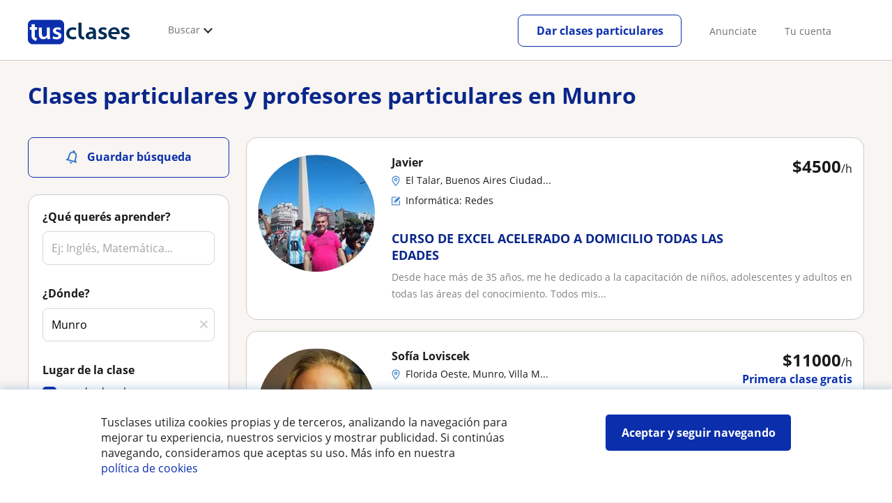

--- FILE ---
content_type: text/html; charset=utf-8
request_url: https://www.tusclases.com.ar/profesores/munro.aspx
body_size: 113004
content:


<!DOCTYPE html>
<html lang="es-AR">
<head><meta http-equiv="Content-Type" content="text/html;utf-8" /><title>
	Clases particulares en Munro - 53 profesores
</title><meta name="viewport" content="width=device-width" /><meta name="robots" content="index,follow"/>
<meta name="Description" content="Clases particulares y profesores particulares en Munro. Encontrá el profesor en Munro que necesitas en Tusclases"/>
<meta name="facebook-domain-verification" content="viqgux6hofsig6maqy7n1joq7qde74"/>
<link rel="canonical" href="https://www.tusclases.com.ar/profesores/munro.aspx"/>
<link rel="next" href="?pagina=2"/>
<meta property="og:title" content="Clases particulares en Munro - 53 profesores"/>
<meta property="og:description" content="Clases particulares y profesores particulares en Munro. Encontrá el profesor en Munro que necesitas en Tusclases"/>
<meta property="og:type" content="website" /><meta property="og:url" content="https://www.tusclases.com.ar/profesores/munro.aspx"/>
<meta property="og:image" content="https://d13nnzzfr74buh.cloudfront.net/i/og_tusclases_v2.png"/>
<link id="lnkcss" type="text/css" rel="stylesheet" href="https://d13nnzzfr74buh.cloudfront.net/tcla.min.css?v=798" /><link rel="stylesheet" type="text/css" href="https://d13nnzzfr74buh.cloudfront.net/parrilla/province-capital.min.css?v=798"/>
<link rel="stylesheet" type="text/css" href="https://d13nnzzfr74buh.cloudfront.net/AiCaller.min.css?v=798"/>
<meta http-equiv="X-UA-Compatible" content="IE=edge" /><link rel="icon" type="image/png" href="https://d13nnzzfr74buh.cloudfront.net/i/favicon-latam-esp.png">
</head>
<body id="body" class="desk footer2 country_ar country_studentpass_active nob search-page-v3 search-page" data-portalid="2" data-current-website-area="11" data-wp-req-per="1">
    
    <div id="pp"></div>
    <div id="wrapper" class="flex">
        <header id="header" class="header2 v3">
    <div class="shell-lg">
        <section class="header-web">
            <div id="logo">
                <a href="/" id="lnkhome" title="Clases particulares">
                    <img src="https://d13nnzzfr74buh.cloudfront.net/i/logo_tusclases_v3.svg" id="imglogo" width="159" height="60" />
                </a>
            </div>
            <div class="barra-vertical"></div>
            <div id="navcustom" class="navigation-web">
                <nav class="men">
                    <ul>
                        <li id="menuSearchers" class="menu menu-searchers">
                            <span class="menu-title">Buscar</span>
                            <div id="navmainsearchers" class="submenu lang_es">
                                <div class="submenu-title">
                                    <span class="submenu-title-txt dblock bold">Miles de avisos a tu alcance</span>
                                </div>
                                <div class="submenu-items ovhid">
                                    <ul class="col_l fl_l">
                                        <li id="li1">
                                            <a href="/buscar/clasesparticulares.aspx">
                                                <svg id="header_particulares" style="color:#A3A5AB;;fill:currentcolor" width="23px" height="23px" viewBox="0 0 22 16" xmlns="http://www.w3.org/2000/svg" ><path d='M19.3218891,11.5127559 C19.9517018,11.5127559 20.5147472,11.6667556 20.9046069,11.8964761 C21.2947223,12.1261965 21.4883731,12.4078471 21.4883731,12.6639164 L21.4883731,14.0708903 L18.9302387,14.0708903 L18.9302387,13.0315203 C18.9302387,12.5078702 18.6514021,12.0535455 18.2106355,11.6884997 C18.5337279,11.5815697 18.9148899,11.5127559 19.3218891,11.5127559 Z M15.0930372,11.2569425 C16.0464538,11.2569425 16.9008707,11.4700351 17.4992184,11.8084762 C18.097566,12.1469174 18.4186119,12.58487 18.4186119,13.0315203 L18.4186119,15.3499575 L11.7674624,15.3499575 L11.7674624,13.0315203 C11.7674624,12.58487 12.0885083,12.1469174 12.6866001,11.8084762 C13.2849478,11.4700351 14.1396205,11.2569425 15.0930372,11.2569425 Z M0.511671144,11.2569425 L12.6546235,11.2569425 C12.5781352,11.2940354 12.5026703,11.3283144 12.4307867,11.3689888 C11.818881,11.7151043 11.3783702,12.2113824 11.2796262,12.7918231 L0.511671144,12.7918231 L0.511671144,11.2569425 Z M3.58143241,10.7453156 L7.16282055,10.7453156 L7.16282055,8.95462152 L3.58143241,8.95462152 L3.58143241,10.7453156 Z M19.4418656,8.1871812 C20.1512363,8.1871812 20.7209328,8.75687773 20.7209328,9.46624839 C20.7209328,10.1756191 20.1512363,10.7453156 19.4418656,10.7453156 C18.7322391,10.7453156 18.1627984,10.1756191 18.1627984,9.46624839 C18.1627984,8.75687773 18.7322391,8.1871812 19.4418656,8.1871812 Z M15.0930372,7.41974088 C15.9436168,7.41974088 16.6279178,8.10378602 16.6279178,8.95462152 C16.6279178,9.8052012 15.9436168,10.4895021 15.0930372,10.4895021 C14.2422017,10.4895021 13.5581565,9.8052012 13.5581565,8.95462152 C13.5581565,8.10378602 14.2422017,7.41974088 15.0930372,7.41974088 Z M1.5349249,2.55928555 L16.3721043,2.55928555 L16.3721043,7.36371774 C16.0213841,7.08206715 15.5760129,6.90811401 15.0930372,6.90811401 C13.9656673,6.90811401 13.0465296,7.82750751 13.0465296,8.95462152 C13.0465296,9.72308509 13.4727148,10.3956186 14.1017601,10.7453156 L7.67444743,10.7453156 L7.67444743,8.69880808 C7.67649394,8.57422693 7.58874993,8.46627366 7.4664711,8.44299464 C7.45061067,8.44145976 7.43449442,8.44145976 7.41863399,8.44299464 L3.32561897,8.44299464 C3.18415414,8.44299464 3.06980553,8.55759906 3.06980553,8.69880808 L3.06980553,10.7453156 L1.5349249,10.7453156 L1.5349249,2.55928555 Z M0.511671144,2.04765867 L17.3953581,2.04765867 L17.3953581,0.512778038 L0.511671144,0.512778038 L0.511671144,2.04765867 Z M0.207764779,0.00115116047 C0.0854859548,0.0244301834 -0.00225805465,0.132383455 4.4266294e-05,0.256964599 L4.4266294e-05,2.30347211 C4.4266294e-05,2.44468113 0.114392873,2.55928555 0.255857705,2.55928555 L1.02329802,2.55928555 L1.02329802,10.7453156 L0.255857705,10.7453156 C0.114392873,10.7453156 4.4266294e-05,10.85992 4.4266294e-05,11.001129 L4.4266294e-05,13.0476365 C4.4266294e-05,13.1888456 0.114392873,13.30345 0.255857705,13.30345 L11.2558356,13.30345 L11.2558356,15.6057709 C11.2558356,15.7469799 11.3701842,15.8615844 11.511649,15.8615844 L18.6744253,15.8615844 C18.8156343,15.8615844 18.9302387,15.7469799 18.9302387,15.6057709 L18.9302387,14.5825172 L21.7441866,14.5825172 C21.8853956,14.5825172 22,14.4679127 22,14.3267037 L22,12.6639164 C22,12.1640569 21.6546519,11.7432438 21.1686063,11.4567328 C20.8910487,11.2935238 20.5577238,11.1745705 20.1931897,11.0970591 C20.8066303,10.8123387 21.2325597,10.1848283 21.2325597,9.46624839 C21.2325597,8.4803434 20.4277706,7.67555432 19.4418656,7.67555432 C18.4559606,7.67555432 17.6511715,8.4803434 17.6511715,9.46624839 C17.6511715,10.1600144 18.0466591,10.768083 18.6263324,11.0650824 C18.2863563,11.121873 17.9737523,11.2144774 17.6990087,11.3449423 C17.2132189,11.0804312 16.6174294,10.8965013 15.9564075,10.8092689 C16.6529875,10.4823394 17.1395447,9.77271289 17.1395447,8.95462152 C17.1395447,8.59852921 17.0446379,8.27134382 16.8837312,7.97920488 C16.8852661,7.96334444 16.8852661,7.9472282 16.8837312,7.93136776 L16.8837312,2.55928555 L17.6511715,2.55928555 C17.7923806,2.55928555 17.906985,2.44468113 17.906985,2.30347211 L17.906985,0.256964599 C17.906985,0.115755581 17.7923806,0.00115116047 17.6511715,0.00115116047 L0.255857705,0.00115116047 C0.239741458,-0.000383720158 0.223881025,-0.000383720158 0.207764779,0.00115116047 Z'></path></svg>
                                                Profesores particulares
                                            </a>
                                        </li>
                                        <li id="li2">
                                            <a href="/online/">
                                                <svg id="header_online" style="color:#A3A5AB;;fill:currentcolor" width="17px" height="21px" viewBox="0 0 17 21" xmlns="http://www.w3.org/2000/svg" ><g id='wireframes' stroke='none' stroke-width='1' fill='none' fill-rule='evenodd'><g id='Header-' transform='translate(-168.000000, -193.000000)' fill='#A3A5AB'><g id='Group-20' transform='translate(145.000000, 61.000000)'><g id='Group-11' transform='translate(23.000000, 132.000000)'><g id='webcam'><path d='M8.5,16.3495305 C4.1741784,16.3495305 0.654460094,12.8298122 0.654460094,8.50399061 C0.654460094,4.17816901 4.1741784,0.654460094 8.5,0.654460094 C12.8258216,0.654460094 16.3455399,4.1741784 16.3455399,8.5 C16.3455399,12.8258216 12.8258216,16.3495305 8.5,16.3495305 Z M10.4633803,17.0039906 C11.9758216,17.0039906 13.2248826,18.1492958 13.3884977,19.6178404 L3.61150235,19.6178404 C3.77511737,18.1492958 5.0241784,17.0039906 6.53661972,17.0039906 L10.4633803,17.0039906 Z M17,8.5 C17,3.81502347 13.1889671,-5.68434189e-14 8.5,-5.68434189e-14 C3.81103286,-5.68434189e-14 0,3.81502347 0,8.5 C0,12.1593897 2.32652582,15.2880282 5.57488263,16.4812207 C4.0584507,16.9042254 2.94107981,18.2929577 2.94107981,19.9410798 L2.94107981,20.2683099 L14.0589202,20.2683099 L14.0589202,19.9410798 C14.0589202,18.2929577 12.9415493,16.9002347 11.4251174,16.4812207 C14.6774648,15.2880282 17,12.1633803 17,8.5 Z' id='Fill-1'></path><path d='M8.5,13.07723 C5.97394366,13.07723 3.92276995,11.0220657 3.92276995,8.5 C3.92276995,5.97793427 5.97394366,3.92276995 8.5,3.92276995 C11.0260563,3.92276995 13.07723,5.97793427 13.07723,8.5 C13.07723,11.0220657 11.0260563,13.07723 8.5,13.07723 M8.5,3.26830986 C5.61478873,3.26830986 3.26830986,5.61478873 3.26830986,8.5 C3.26830986,11.3852113 5.61478873,13.7316901 8.5,13.7316901 C11.3852113,13.7316901 13.7316901,11.3852113 13.7316901,8.5 C13.7316901,5.61478873 11.3852113,3.26830986 8.5,3.26830986' id='Fill-3'></path><path d='M8.5,11.4450704 C6.8758216,11.4450704 5.55892019,10.1241784 5.55892019,8.50399061 C5.55892019,6.88380282 6.87981221,5.5629108 8.5,5.5629108 C10.1201878,5.5629108 11.4410798,6.88380282 11.4410798,8.50399061 C11.4410798,10.1241784 10.1241784,11.4450704 8.5,11.4450704 M8.5,4.90446009 C6.51666667,4.90446009 4.90446009,6.51666667 4.90446009,8.5 C4.90446009,10.4833333 6.51666667,12.0955399 8.5,12.0955399 C10.4833333,12.0955399 12.0955399,10.4833333 12.0955399,8.5 C12.0955399,6.51666667 10.4833333,4.90446009 8.5,4.90446009' id='Fill-5'></path><path d='M8.5,6.54061033 C7.4185446,6.54061033 6.53661972,7.42253521 6.53661972,8.50399061 C6.53661972,8.68356808 6.6842723,8.83122066 6.86384977,8.83122066 C7.04342723,8.83122066 7.19107981,8.68356808 7.19107981,8.50399061 C7.19107981,7.78169014 7.77769953,7.19507042 8.5,7.19507042 C8.67957746,7.19507042 8.82723005,7.04741784 8.82723005,6.86784038 C8.82723005,6.6842723 8.67957746,6.54061033 8.5,6.54061033' id='Fill-7'></path><polygon id='Fill-9' points='8.17276995 18.6361502 8.82723005 18.6361502 8.82723005 17.9816901 8.17276995 17.9816901'></polygon><polygon id='Fill-11' points='9.48169014 18.6361502 10.1361502 18.6361502 10.1361502 17.9816901 9.48169014 17.9816901'></polygon><polygon id='Fill-12' points='6.86384977 18.6361502 7.51830986 18.6361502 7.51830986 17.9816901 6.86384977 17.9816901'></polygon></g></g></g></g></g></svg>
                                                Clases online por webcam
                                            </a>
                                        </li>
                                        <li id="li3">
                                            <a href="/in-company/">
                                                <svg id="header_paraempresas" style="color:#A3A5AB;;fill:currentcolor" width="18px" height="16px" viewBox="-32 33.1 16.2 15" xmlns="http://www.w3.org/2000/svg" ><path d='M-17.6,35.6h1.9v12.5H-32V35.6h1.9V35h1.2v0.6h1.9v-1.2v-0.1c0-0.8,0.4-1.2,1.1-1.2h3.9c0.4,0,0.7,0.1,0.9,0.4s0.4,0.5,0.4,0.9v0.1v1.2h1.9V35h1.2V35.6z M-16.3,38.1v-1.9h-1.2v0.6h-1.2v-0.6h-10v0.6h-1.2v-0.6h-1.2v1.9H-16.3z M-16.3,47.5v-8.8h-15v8.8H-16.3z M-26.3,35.6h5v-1.2c0-0.5-0.2-0.7-0.7-0.7h-3.8c-0.4,0-0.5,0.2-0.5,0.7V35.6z'></path></svg>
                                                Clases para empresas
                                            </a>
                                        </li>
                                    </ul>
                                    <ul class="col_r fl_r">
                                        <li id="li4">
                                            <a href="/academias/buscar.aspx">
                                                <svg id="header_academia" style="color:#A3A5AB;;fill:currentcolor" width="24px" height="24px" viewBox="0 0 22 22" xmlns="http://www.w3.org/2000/svg" ><g id='wireframes' stroke='none' stroke-width='1' fill='none' fill-rule='evenodd'><g id='Header-' transform='translate(-165.000000, -283.000000)' fill='#A3A5AB'><g id='Group-20' transform='translate(145.000000, 61.000000)'><g id='Group-13' transform='translate(20.000000, 222.000000)'><g id='Academia'><path d='M11.28325,21.430275 L13.18675,21.430275 L13.18675,14.129525 L11.28325,14.129525 L11.28325,21.430275 Z M8.81325,21.430275 L10.71675,21.430275 L10.71675,14.129525 L8.81325,14.129525 L8.81325,21.430275 Z M11,5.181775 L15.70125,8.262275 L15.70125,12.126275 C15.70125,12.275525 15.83625,12.411275 15.9845,12.411275 L18.62275,12.411275 L18.62275,21.430275 L13.7535,21.430275 L13.7535,13.844525 C13.7535,13.695525 13.6185,13.559775 13.47,13.559775 L8.53,13.559775 C8.3815,13.559775 8.2465,13.695525 8.2465,13.844525 L8.2465,21.430275 L3.386,21.430275 L3.386,12.411275 L6.02425,12.411275 C6.17275,12.411275 6.30775,12.275525 6.30775,12.126275 L6.30775,8.262275 L11,5.181775 Z M11.28325,0.569775 L14.1695,0.569775 L14.1695,2.038775 L11.28325,2.038775 L11.28325,0.569775 Z M10.938,2.5e-05 C10.80825,0.008025 10.7135,0.154275 10.71675,0.285025 L10.71675,4.692025 L5.865,7.870525 C5.78775,7.923275 5.7395,8.016775 5.741,8.110775 L5.741,11.841275 L3.10275,11.841275 C2.9545,11.841275 2.8195,11.977025 2.8195,12.126275 L2.8195,21.430275 L0.28725,21.430275 C0.13775,21.427775 0,21.564525 0,21.715025 C0,21.865525 0.13775,22.002025 0.28725,22.000025 L21.71275,22.000025 C21.86225,22.002525 22,21.865525 22,21.715025 C22,21.564525 21.86225,21.428025 21.71275,21.430275 L19.1895,21.430275 L19.1895,12.126275 C19.1895,11.977025 19.0545,11.841275 18.90625,11.841275 L16.26775,11.841275 L16.26775,8.110775 C16.26775,8.015275 16.2155,7.921275 16.135,7.870525 L11.28325,4.683025 L11.28325,2.608775 L14.45275,2.608775 C14.60125,2.608775 14.73625,2.473025 14.73625,2.323775 L14.73625,0.285025 C14.73625,0.135775 14.60125,2.5e-05 14.45275,2.5e-05 L10.938,2.5e-05 Z' id='Fill-1'></path><path d='M11.0019,8.0103 C12.08315,8.0103 12.94715,8.88905 12.94715,9.96655 C12.94715,11.0553 12.08315,11.9328 11.0019,11.9328 C9.92065,11.9328 9.05665,11.0553 9.05665,9.96655 C9.05665,8.88905 9.92065,8.0103 11.0019,8.0103 M11.0019,7.44055 C9.61365,7.44055 8.49015,8.5808 8.49015,9.96655 C8.49015,11.36105 9.61365,12.50255 11.0019,12.50255 C12.39015,12.50255 13.51365,11.36105 13.51365,9.96655 C13.51365,8.5808 12.39015,7.44055 11.0019,7.44055' id='Fill-3'></path><path d='M10.9975,8.587275 C10.84125,8.589775 10.7165,8.719025 10.7185,8.876275 L10.7185,9.966525 C10.71875,10.123775 10.8455,10.251275 11.002,10.251275 L12.096,10.251275 C12.2525,10.254775 12.382,10.130025 12.3855,9.972775 C12.389,9.815275 12.26475,9.685025 12.10825,9.681525 C12.10425,9.681525 12.10025,9.681525 12.096,9.681525 L11.28525,9.681525 L11.28525,8.876275 C11.2875,8.718775 11.1625,8.589525 11.006,8.587275 C11.003,8.587275 11.00025,8.587275 10.9975,8.587275' id='Fill-4'></path><path d='M4.95075,15.991025 L6.8335,15.991025 L6.8335,14.097525 L4.95075,14.097525 L4.95075,15.991025 Z M4.6675,13.527775 C4.51125,13.527775 4.38425,13.655525 4.38425,13.812775 L4.38425,16.276025 C4.38425,16.433275 4.51125,16.560775 4.6675,16.560775 L7.117,16.560775 C7.2735,16.560775 7.40025,16.433275 7.40025,16.276025 L7.40025,13.812775 C7.40025,13.655525 7.2735,13.527775 7.117,13.527775 L4.6675,13.527775 Z' id='Fill-5'></path><path d='M4.95075,19.837275 L6.8335,19.837275 L6.8335,17.943775 L4.95075,17.943775 L4.95075,19.837275 Z M4.6675,17.374025 C4.51125,17.374025 4.38425,17.501525 4.38425,17.659025 L4.38425,20.122275 C4.38425,20.279525 4.51125,20.407025 4.6675,20.407025 L7.117,20.407025 C7.2735,20.407025 7.40025,20.279525 7.40025,20.122275 L7.40025,17.659025 C7.40025,17.501525 7.2735,17.374025 7.117,17.374025 L4.6675,17.374025 Z' id='Fill-6'></path><path d='M15.18025,15.991025 L17.053,15.991025 L17.053,14.097525 L15.18025,14.097525 L15.18025,15.991025 Z M14.89675,13.527775 C14.7405,13.527775 14.6135,13.655525 14.6135,13.812775 L14.6135,16.276025 C14.6135,16.433275 14.7405,16.560775 14.89675,16.560775 L17.33625,16.560775 C17.49275,16.560775 17.6195,16.433275 17.6195,16.276025 L17.6195,13.812775 C17.6195,13.655525 17.49275,13.527775 17.33625,13.527775 L14.89675,13.527775 Z' id='Fill-7'></path><path d='M15.18025,19.837275 L17.053,19.837275 L17.053,17.943775 L15.18025,17.943775 L15.18025,19.837275 Z M14.89675,17.374025 C14.7405,17.374025 14.6135,17.501525 14.6135,17.659025 L14.6135,20.122275 C14.6135,20.279525 14.7405,20.407025 14.89675,20.407025 L17.33625,20.407025 C17.49275,20.407025 17.6195,20.279525 17.6195,20.122275 L17.6195,17.659025 C17.6195,17.501525 17.49275,17.374025 17.33625,17.374025 L14.89675,17.374025 Z' id='Fill-8'></path></g></g></g></g></g></svg>
                                                <span>
                                                    Institutos y escuelas
                                                </span>
                                            </a>
                                        </li>
                                        <li id="li5">
                                            <a href="/buscar/alumnos.aspx">
                                                <svg id="header_students" style="color:#A3A5AB;;fill:currentcolor" width="16px" height="21px" viewBox="0 0 16 21" xmlns="http://www.w3.org/2000/svg" ><g id='wireframes' stroke='none' stroke-width='1' fill='none' fill-rule='evenodd'><g id='Header-' transform='translate(-168.000000, -329.000000)' fill='#A3A5AB'><g id='Group-20' transform='translate(145.000000, 61.000000)'><g id='Group-14' transform='translate(23.000000, 268.000000)'><g id='alumno'><path d='M14.8399,19.7196364 C14.6469,19.9417273 14.3519,20.0639091 14.0095667,20.0639091 L1.72123333,20.0639091 C1.3789,20.0639091 1.0839,19.9417273 0.8909,19.7196364 C0.6979,19.4978636 0.626233333,19.1984545 0.689566667,18.8774091 L1.74156667,13.5249545 C1.88056667,12.8179545 2.63423333,12.2207273 3.3879,12.2207273 L6.0119,12.2207273 L7.5789,14.3974091 L6.66323333,16.8362727 L8.07856667,18.4462727 L9.53323333,16.7557727 L8.34323333,14.3891364 L10.1799,12.2210455 L12.3429,12.2210455 C13.0965667,12.2210455 13.8502333,12.8182727 13.9892333,13.5252727 L15.0412333,18.8777273 C15.1042333,19.1984545 15.0329,19.4975455 14.8399,19.7196364 Z M7.9969,15.1702727 L8.74823333,16.6650909 L8.07323333,17.4497273 L7.42023333,16.7067727 L7.9969,15.1702727 Z M15.6962333,18.7596818 L14.6442333,13.4072273 C14.4469,12.4020909 13.4145667,11.5843636 12.3429,11.5843636 L9.86156667,11.5843636 L7.9699,13.8170455 L6.36223333,11.5840455 L3.3879,11.5840455 C2.31623333,11.5840455 1.2839,12.4017727 1.08623333,13.4069091 L0.0342333333,18.7593636 C-0.0661,19.2700455 0.0559,19.7552727 0.3779,20.1256364 C0.6999,20.496 1.1769,20.6999545 1.72123333,20.6999545 L14.0095667,20.6999545 C14.5539,20.6999545 15.0309,20.496 15.3529,20.1256364 C15.6749,19.7552727 15.7969,19.2703636 15.6962333,18.7596818 Z' id='Fill-1'></path><path d='M2.44656667,3.13027273 L7.86523333,0.702863636 L13.2842333,3.12995455 L11.3202333,3.81213636 C10.4659,2.91772727 9.23556667,2.35168182 7.86523333,2.35168182 C6.4949,2.35168182 5.26456667,2.91772727 4.41023333,3.81213636 L2.44656667,3.13027273 Z M7.86523333,10.5929091 C5.65956667,10.5929091 3.86523333,8.88013636 3.86523333,6.77472727 C3.86523333,4.68681818 5.65956667,2.98836364 7.86523333,2.98836364 C10.0709,2.98836364 11.8652333,4.68681818 11.8652333,6.77472727 C11.8652333,8.88013636 10.0709,10.5929091 7.86523333,10.5929091 Z M3.19856667,6.77472727 C3.19856667,9.23109091 5.2919,11.2292727 7.86523333,11.2292727 C10.4385667,11.2292727 12.5319,9.23109091 12.5319,6.77472727 C12.5319,5.87459091 12.2452333,5.03745455 11.7559,4.33809091 L12.2035667,4.18281818 L12.1935667,4.20922727 C12.2072333,4.21431818 13.5735667,4.75554545 13.9795667,7.66531818 L14.6402333,7.581 C14.3325667,5.37790909 13.4965667,4.36768182 12.9425667,3.92636364 L15.0195667,3.20504545 L7.86523333,0 L0.7109,3.20472727 L3.97456667,4.33809091 C3.48523333,5.03745455 3.19856667,5.87459091 3.19856667,6.77472727 Z' id='Fill-3'></path></g></g></g></g></g></svg>
                                                <span>
                                                    Alumnos buscando profesor
                                                </span>
                                            </a>
                                        </li>
                                        
                                    </ul>
                                </div>
                                <div class="submenu-items tb-vs"></div>
                            </div>
                        </li>
                        
                        
                        
                    </ul>
                </nav>
                <nav id="MenuLanding" class="men landing-custom-search">
                    <ul>
                        
                    </ul>
                </nav>
                <nav class="actions">
                    <ul class="ulactions">
                        <li class="menu menu-user">
                            <span class="menu-title">
                                <span class="mainbadge"><span class="gunm js-gunm-total" data-getunreadmsgs="1" data-gunm-api="https://www.tusclases.com/api_common/"></span></span>
                                <span class="nav-photouser dinline">
                                    <img data-iurl="https://d13nnzzfr74buh.cloudfront.net/i/avatar_blue-min.png" alt="Avatar cuenta" /></span>
                                <span id="menutucuenta" class="menu-titletxt dinline">Tu cuenta</span>
                            </span>
                            <div class="submenu actionsmenu">
                                <ul class="ulactionsmenu">
                                    <li class="liuserinfo ovhid nodis">
                                        <div class="dvphoto fl_l"><a href="#" class="lnkchgphoto">Modificar</a></div>
                                        <div class="dvbasicinfo fl_l">
                                            <span class="spheadername dblock bold"></span>
                                            <span class="spheaderstars dblock"></span>
                                            <span class="dblock"><a href="#" class="lnkheaderprofile">ver perfil</a></span>
                                        </div>
                                    </li>
                                    <li class="lilogin">
                                        <a id="btnlogin" href="/acceso-area-personal.aspx" class="btn green-btn btnlogin">Ingresar</a>
                                        <div class="new-register">
                                            <span>¿Eres nuevo?</span>
                                            <button data-href="/usuario/registro/new.aspx?InnerOrigin=28" class="fl_r">registrarse</button>
                                        </div>
                                    </li>
                                    
                                    <li class="limensajes subact disabled" data-to="-1">
                                        <button data-href="/gestionaranuncio/messaging" class="apnolnk">
                                            <div class="dvmessages">
                                                <i class="svg">
                                                    <svg id="mail" style="color:#A3A5AB;fill:currentcolor" width="22px" height="23px" viewBox="0 0 512 512" xmlns="http://www.w3.org/2000/svg" ><path d='m64 128l0 256 384 0 0-256z m192 140l-163-124 326 0z m-176 100l0-214 115 88-68 77 2 2 79-70 48 37 48-37 79 70 2-2-68-77 115-88 0 214z'/></svg>
                                                </i>
                                                <div class="badge"><span class="gunm js-gnum-mesaages" data-getunreadmsgs="1" data-gunm-api="https://www.tusclases.com/api_common/"></span></div>
                                            </div>
                                            Tus mensajes</button></li>
                                    <li class="limensajes subact disabled" data-to="-1">
                                        <button data-href="/gestionaranuncio/notifications" class="apnolnk">
                                            <div class="dvmessages dvnotificacines">
                                                <i class="svg">
                                                    <svg id="notifications" style="color:#A3A5AB;fill:currentcolor" width="21px" height="21px" viewBox="0 0 512 512" xmlns="http://www.w3.org/2000/svg" ><path d='m382 226c0-98-53-131-102-138 0-1 0-1 0-2 0-12-11-22-24-22-13 0-24 10-24 22 0 1 0 1 0 2-49 7-102 41-102 138 0 114-28 126-66 158l384 0c-38-32-66-44-66-158z m-275 142c9-9 17-18 23-32 12-25 17-59 17-110 0-46 13-80 37-101 23-19 52-23 72-23 20 0 49 4 72 23 24 21 37 54 37 101 0 84 15 117 40 142z m149 80c27 0 49-20 52-43l-103 0c2 23 24 43 51 43z'/></svg>
                                                </i>
                                                <div class="badge num"><span class="gunm js-gnum-notif" data-getunreadnotif="1"></span></div>
                                            </div>
                                            Tus notificaciones</button></li>
                                    <li class="liarea subact disabled" data-to="-1">
                                        <button data-href="/gestionaranuncio/" class="apnolnk">
                                            <i class="svg">
                                                <svg id="icon-android-person" style="color:#A3A5AB;fill:currentcolor" width="20px" height="20px" viewBox="0 0 512 512" xmlns="http://www.w3.org/2000/svg" ><path xmlns='http://www.w3.org/2000/svg' d='m256 256c53 0 96-43 96-96 0-53-43-96-96-96-53 0-96 43-96 96 0 53 43 96 96 96z m0 48c-64 0-192 32-192 96l0 48 384 0 0-48c0-64-128-96-192-96z'></path></svg>
                                            </i>
                                            Tu área personal
                                        </button>
                                    </li>
                                    
                                    
                                    <li class="lilogout subact disabled center" data-to="-1">
                                        <button data-href="/logout.aspx" class="apnolnk">Cerrar sesión</button></li>
                                </ul>
                            </div>
                        </li>
                        <li class="nav-item"><a id="Anunciate" href="/anunciarse/" class="item-title">Anunciate</a></li>
                        <li class="nav-item connectar_direct"><a href="/acceso-area-personal.aspx" class="item-title">Tu cuenta</a></li>

                        <li class="lipublish" style=""><a id="DarClasesBtn" class="sign-btn lnkcreateacc" href="/dar-clases-particulares/" style="min-width: 185px; justify-content: center; display: flex;"><span id="DarClasesBtnTemplate" style="background-color: #0b2a9359; height: 16px; width: 100%;"></span></a></li>
                    </ul>
                </nav>
            </div>
        </section>
    </div>
    <input type="hidden" class="screenType" />
    <input type="hidden" id="hidtcom" value="Comunidad" />
    <input type="hidden" id="hidtmas" value="Más" />
    <svg id="header_howitworks" style="color:#A3A5AB;display:none;fill:currentcolor" width="22px" height="22px" viewBox="0 0 512 512" xmlns="http://www.w3.org/2000/svg" ><path d='m256 48c-115 0-208 93-208 208 0 115 93 208 208 208 115 0 208-93 208-208 0-115-93-208-208-208z m0 399c-105 0-191-86-191-191 0-105 86-191 191-191 105 0 191 86 191 191 0 105-86 191-191 191z m4-301c-44 0-68 20-68 62l19 0c-1-30 15-46 48-46 23 0 42 16 42 40 0 15-8 27-19 38-23 20-29 36-30 64l19 0c1-26 0-31 23-53 15-14 26-28 26-50 0-35-27-55-60-55z m0 186c-9 0-17 8-17 17 0 9 8 17 17 17 10 0 17-7 17-17 0-9-7-17-17-17z'></path></svg>
    
</header>

        
        
        <div class="shell shellcontent">
            <div id="div_contenido">
                <div id="cph">
                    
    <div id="buscador">
        

        <div id="divHeaderSearch" class="mg10 mgbottom30 ovhid">
            <div id="divtitulo"><h1>Clases particulares y profesores particulares en Munro</h1></div>
            
        </div>
        <div id="searchleft" class="fl_l search_l">
            


<div class="barraLateralNavegacion2">
    <div id="dvalrt" class="dBotonGuardarBusqueda">
        <div id="addtoalert" class="addtoalert btnicotxt">
    <div class="icono">
        <svg id="notifications3" style="color:#fff;fill:currentcolor" width="17px" height="20px"  xmlns="http://www.w3.org/2000/svg" ><g id='parrilla' stroke='none' stroke-width='1' fill='none' fill-rule='evenodd'><g id='parrilla-profesores-particulares-dtp-0-resultados' transform='translate(-411.000000, -553.000000)' fill='#387BC7' fill-rule='nonzero'><g id='Group-2-Copy-3' transform='translate(383.000000, 535.000000)'><g id='notifications_none-24px' transform='translate(38.000000, 28.000000) rotate(-345.000000) translate(-38.000000, -28.000000) translate(26.000000, 16.000000)'><path d='M12,22 C13.1,22 14,21.1 14,20 L10,20 C10,21.1 10.9,22 12,22 Z M18,16 L18,11 C18,7.93 16.37,5.36 13.5,4.68 L13.5,4 C13.5,3.17 12.83,2.5 12,2.5 C11.17,2.5 10.5,3.17 10.5,4 L10.5,4.68 C7.64,5.36 6,7.92 6,11 L6,16 L4,18 L4,19 L20,19 L20,18 L18,16 Z M16,17 L8,17 L8,11 C8,8.52 9.51,6.5 12,6.5 C14.49,6.5 16,8.52 16,11 L16,17 Z' id='Shape'></path></g></g></g></g></svg>
    </div>
    <div class="texto">Guardar búsqueda</div>
</div>

    </div>
    <div id="dvsearch" class="pd0 sbox mgbottom30">
        

<div class="listing_filters">
    <style>.barraLateralNavegacion2 .addtoalert{background-color:#0b2fac!important;border-radius:5px;font-weight:normal;padding:10px 0;height:22px;margin-bottom:10px;}.barraLateralNavegacion2 .addtoalert div{display:inline-block;}.barraLateralNavegacion2 .addtoalert div:nth-child(2){vertical-align:super;margin-left:10px;}.barraLateralNavegacion2 .alertsaved{border-radius:5px;padding:10px 0;margin-bottom:10px;}.list-mas-buscadas.hidden{display:none!important;}#listtopsubjects{display:none;}#listtopsubjects.active{display:block!important;margin-bottom:50px!important;}#listtopsubjects p{font-size:16px!important;font-weight:700!important;color:#1a1a1a!important;}#listtopsubjects a{color:#1a1a1a!important;}#listtopsubjects a div{margin-top:10px!important;}#dFiltrosFields{background-color:#fff;}#dFiltrosFields .bus_prof{box-shadow:none!important;}#dFiltrosFields .tithead{display:none!important;}.listing_filters{padding:15px;position:relative;}.listing_filters.hide_specific_filters #divprices,.listing_filters.hide_specific_filters #dvfiltipeloc,.listing_filters.hide_specific_filters #divnivelclase,.listing_filters.hide_specific_filters #filterreviews,.listing_filters.hide_specific_filters #otherfilters{display:none!important;}.listing_filters ::placeholder{color:#a3a5ab;opacity:.5;}.listing_filters #busprof3 .bsection{margin-bottom:30px;border-bottom:0;}.listing_filters #busprof3 #divtipoclase .tipoclase{width:32%;display:inline-block;cursor:pointer;}.listing_filters #busprof3 #divtipoclase .tipoclase:not(:last-of-type) .dicono{border-right:1px solid #a3a5ab;}.listing_filters #busprof3 #divtipoclase .tipoclase .dicono{text-align:center;display:inline-block;width:100%;}.listing_filters #busprof3 #divtipoclase .tptext{color:#a3a5ab;font-size:11px;text-align:center;display:inline-block;width:100%;}.listing_filters #busprof3 .filerslist{list-style:none;padding:0;margin:0;}.listing_filters #busprof3 .filerslist li{margin-bottom:8px;}.listing_filters #busprof3 li{margin-bottom:5px;}.listing_filters #busprof3 .wcheckboxact .wcheckbox{vertical-align:sub;margin-right:5px;display:inline-block;}.listing_filters #busprof3 .sprite.wcheckbox{width:16px;height:16px;background-position:-385px -614px;}.listing_filters #busprof3 .sprite{background-image:url(https://d13nnzzfr74buh.cloudfront.net/i/t_s30.png);}.listing_filters #busprof3 .listing_filters #busprof3 .wcheckboxact.checked .wcheckbox{background-position:-403px -614px;}.listing_filters #busprof3 input[type=checkbox]{display:none;}.listing_filters #busprof3 .filterstittles{display:block;margin-bottom:15px;font-size:14px;font-weight:bold;color:#58595b;font-weight:600;}.listing_filters #busprof3 .wcheckboxact.checked .wcheckbox{background-position:-403px -614px;}.listing_filters #busprof3 #txtbuscar2{font-size:1em;}.listing_filters #busprof3 #divdistrito{display:none;}.listing_filters #busprof3 #divdistrito .filterstittles{display:flex;align-items:center;}.listing_filters #busprof3 #divdistrito .filterstittles .new{background:#ffdc82;padding:4px 8px;color:#0b2fac;border-radius:4px;margin-left:8px;font-size:12px;line-height:12px;}.listing_filters #busprof3 #divdistrito #seldistrito{padding:6px 7px;background:url(https://d13nnzzfr74buh.cloudfront.net/i/parrilla/chevron-down.svg) no-repeat;background-position:center right 10px!important;appearance:none;color:#000;}@media(max-width:768px){.listing_filters #busprof3 #divdistrito #seldistrito{padding:9px 10px;}}.listing_filters #busprof3 #divdistrito #seldistrito:invalid{color:#a5a5a5;}.listing_filters #busprof3 #divdistrito #seldistrito option{padding:10px;color:#000;}.listing_filters #busprof3 #divdistrito #seldistrito option[value=""]{color:#a5a5a5;}.suggestContainer{position:relative;}.suggestContainer .sugg::-webkit-input-placeholder{opacity:1;}.suggestContainer .reset{cursor:pointer;position:absolute;padding:12px 8px;top:0;right:0;opacity:.5;display:none;}@media screen and (max-width:475px){#dFiltrosFields{display:block;}#dFiltrosFields .tptext{font-size:13px!important;}.listing_filters #busprof3 .filterstittles{font-weight:600;}.listing_filters #busprof3 .bsection{padding-bottom:0;}}</style>
    <div class="r5 sh bge bus_prof c2" id="busprof3">
        <form name="form1" method="post" action="/profesores/munro.aspx" id="form1">
<div>
<input type="hidden" name="__VIEWSTATE" id="__VIEWSTATE" value="/[base64]" />
</div>

<div>

	<input type="hidden" name="__VIEWSTATEGENERATOR" id="__VIEWSTATEGENERATOR" value="388677AA" />
	<input type="hidden" name="__EVENTVALIDATION" id="__EVENTVALIDATION" value="/wEdABS9WoYjT2fqLf57tujUBL2gabGJmU+w/HEcBb8NOsEp3EO/dVmeS/lhz4A/lF5AxghmBxWhTM6Wpwr4uA2P7m4kaXWWGO6BqfYjBbKHhQYvuILGcDkfi1g0Bwgue2kJ/RXMS41ZVS36JHpHRo1t1xtgg6vIuf9sXLBN6pAF0XqqR3fBKHwgVsVIJXpJ9BjgpXocSq0fhsK0T5tVfwoTb0+DmDCNaTkpx5DS2BgSXoWVIr1qK9yvLiXyApQpfQpUgkGjOwStKClejojBIhPOERbdZf86Ws53pnoxS7X16zsTMI/ZZyvHnbQgbNhJVfuiVKUR4okH/OhAf7JU4aI8OWoI6kwW8fc8A1iNaCsNSAOwjEwoEt/w+yH+Bv25X2SN6X60KAZhsxMoISbwtOyaQaNLFFd+QnKzsJF71oxYwBK9bGxPN8H+wXg4tds33uz00wHVJ6pAxWJQpOwxS8C0L+Ow" />
</div>
            <div id="dvfilmateria">
                <p class="center tithead">Buscador de clase</p>
                <div class="mg30">
                    <span class="filterstittles mg10">¿Qué querés aprender?</span>
                    <div class="suggestContainer suggCont-1 mgbottom30">
                        <svg id="close" style="color:#a3a5ab;fill:currentcolor" width="15px" height="15px" viewBox="0 0 512 512" xmlns="http://www.w3.org/2000/svg" class='reset js-reset' data-id='txtsubject'><path d='m444 387l-132-132 132-130c5-5 5-14 0-19l-37-38c-3-2-7-4-10-4-4 0-7 2-10 4l-131 130-131-130c-3-2-6-4-10-4-4 0-7 2-10 4l-37 38c-5 5-5 14 0 20l132 130-132 131c-2 3-4 6-4 10 0 4 2 7 4 10l38 37c3 3 6 4 10 4 3 0 7-1 9-4l131-131 131 131c2 3 6 4 10 4 3 0 7-1 9-4l38-37c2-3 4-6 4-10 0-4-2-7-4-10z'/></svg>
                        <input name="ctl00$m$BarraLateralNavegacion1$buscadorcompleto$txtsubject" type="text" maxlength="100" id="txtsubject" data-sugg-css="https://d13nnzzfr74buh.cloudfront.net/suggest.min.css?v=798" autocomplete="off" data-sugg-sel-p="" data-s-v="783" data-sugg-pid="4" class="sugg js-suggmateria" data-sugg="true" data-sugg-it="1" data-sugg-ss="https://d13nnzzfr74buh.cloudfront.net/sugg/suggester.min.js?v=783" placeholder="Ej: Inglés, Matemática..." data-sq="1" data-sugg-api="/sugg/api/" data-sugg-mob="1" />
                        <input type="hidden" name="idcategoria" id="idcategoria" data-id='txtsubject' value="0" />
                        <input type="hidden" name="idsubcategoria" id="idsubcategoria" data-id='txtsubject' value="0" />
                        <input type="hidden" name="idkeyword" id="idkeyword" data-id='txtsubject' value="0" />
                        <input type="hidden" name="idsmultisubcat" id="idsmultisubcat" data-id='txtsubject' value="" />

                    </div>
                    <div id="divprovincias" class="bsection">
                        <span class="filterstittles">¿Dónde?</span>
                        <div class="suggestContainer suggCont-2 mgbottom15">
                            <svg id="close" style="color:#a3a5ab;fill:currentcolor" width="15px" height="15px" viewBox="0 0 512 512" xmlns="http://www.w3.org/2000/svg" class='reset js-reset' data-id='sugProvincia'><path d='m444 387l-132-132 132-130c5-5 5-14 0-19l-37-38c-3-2-7-4-10-4-4 0-7 2-10 4l-131 130-131-130c-3-2-6-4-10-4-4 0-7 2-10 4l-37 38c-5 5-5 14 0 20l132 130-132 131c-2 3-4 6-4 10 0 4 2 7 4 10l38 37c3 3 6 4 10 4 3 0 7-1 9-4l131-131 131 131c2 3 6 4 10 4 3 0 7-1 9-4l38-37c2-3 4-6 4-10 0-4-2-7-4-10z'/></svg>
                            <input name="ctl00$m$BarraLateralNavegacion1$buscadorcompleto$sugProvincia" type="text" value="Munro" maxlength="100" id="sugProvincia" data-sugg-css="https://d13nnzzfr74buh.cloudfront.net/suggest.min.css?v=798" autocomplete="off" data-sugg-sel-p="" data-s-v="783" data-sugg-pid="4" class="sugg js-sugglocalidad" data-sugg="true" data-qs-c="idlocalidad" data-sugg-ss="https://d13nnzzfr74buh.cloudfront.net/sugg/suggester.min.js?v=783" placeholder="Ej: Buenos Aires, Córdoba..." data-qs-p="idprovincia" data-sugg-it="2" data-sq="1" data-sugg-api="/sugg/api/" data-sugg-mob="1" />
                            <input type="hidden" name="idprovincia" id="idprovincia" data-id='sugProvincia' value="1" />
                            <input type="hidden" name="idlocalidad" id="idlocalidad" data-id='sugProvincia' value="100936" />
                        </div>
                    </div>
                    
                </div>
            </div>


            <div id="dvfiltipeloc" class="bsection">

                
                <div id="divtipoclase">
                    <span class="filterstittles">Lugar de la clase</span>
                    <ul class="filerslist">
                        <li>
                            <span id="schkpresenciales" class="wcheckboxact checked" data-chck="chkpresenciales"><span class="sprite wcheckbox"></span>puedo desplazarme</span>
                            <input name="ctl00$m$BarraLateralNavegacion1$buscadorcompleto$chkpresenciales" type="checkbox" id="chkpresenciales" value="1" class="chktp chkfilters" checked="checked" />
                        </li>
                        <li id="filterdomi">
                            <span id="schkadomicilio" class="wcheckboxact" data-chck="chkadomicilio"><span class="sprite wcheckbox"></span>clases a domicilio</span>
                            <input name="ctl00$m$BarraLateralNavegacion1$buscadorcompleto$chkadomicilio" type="checkbox" id="chkadomicilio" value="1" class="chktp chkfilters" />
                        </li>
                        <li>
                            <span id="schkonline" class="wcheckboxact" data-chck="chkonline"><span class="sprite wcheckbox"></span>clases online</span>
                            <input name="ctl00$m$BarraLateralNavegacion1$buscadorcompleto$chkonline" type="checkbox" id="chkonline" value="1" class="chktp chkfilters" />
                        </li>
                    </ul>
                </div>
            </div>

            <div id="divnivelclase_idiomas" class="bsection" style="display: none">
                <span class="filterstittles">Nivel de las clases</span>
                <ul class="filerslist">
                    <li>
                        <span id="schkiniciacion" class="wcheckboxact js-check" data-chck="chkiniciacion"><span class="sprite wcheckbox"></span>iniciación</span>
                        <input name="ctl00$m$BarraLateralNavegacion1$buscadorcompleto$chkiniciacion" type="checkbox" id="chkiniciacion" value="1" class="lvlclass chkfilters" /></li>
                    <li>
                        <span id="schkbajo" class="wcheckboxact js-check" data-chck="chkbajo"><span class="sprite wcheckbox"></span>bajo</span>
                        <input name="ctl00$m$BarraLateralNavegacion1$buscadorcompleto$chkbajo" type="checkbox" id="chkbajo" value="1" class="lvlclass chkfilters" />
                    </li>
                    <li>
                        <span id="schkmedio" class="wcheckboxact js-check" data-chck="chkmedio"><span class="sprite wcheckbox"></span>medio</span>
                        <input name="ctl00$m$BarraLateralNavegacion1$buscadorcompleto$chkmedio" type="checkbox" id="chkmedio" value="1" class="lvlclass chkfilters" />
                    </li>
                    <li>
                        <span id="schkalto" class="wcheckboxact js-check" data-chck="chkalto"><span class="sprite wcheckbox"></span>alto</span>
                        <input name="ctl00$m$BarraLateralNavegacion1$buscadorcompleto$chkalto" type="checkbox" id="chkalto" value="1" class="lvlclass chkfilters" />
                    </li>
                </ul>
            </div>

            

            <div id="divnivelclase" class="bsection">
                <span id="titleniveles" class="filterstittles" data-txtalumnosde="Para alumnos de" data-txtnivelclases="Nivel de las clases">Nivel de las clases</span>
                <ul class="filerslist">
                    <li>
                        <span id="schkpreescolar" class="wcheckboxact js-check" data-chck="chkpreescolar"><span class="sprite wcheckbox"></span>para preescolar</span>
                        <input name="ctl00$m$BarraLateralNavegacion1$buscadorcompleto$chkpreescolar" type="checkbox" id="chkpreescolar" value="1" class="lvlclass chkfilters" /></li>
                    <li>
                        <span id="schkprimaria" class="wcheckboxact js-check" data-chck="chkprimaria"><span class="sprite wcheckbox"></span>Para niños / primaria</span>
                        <input name="ctl00$m$BarraLateralNavegacion1$buscadorcompleto$chkprimaria" type="checkbox" id="chkprimaria" value="1" class="lvlclass chkfilters" />
                    </li>
                    <li>
                        <span id="schkeso" class="wcheckboxact js-check" data-chck="chkeso"><span class="sprite wcheckbox"></span>para secundaria</span>
                        <input name="ctl00$m$BarraLateralNavegacion1$buscadorcompleto$chkeso" type="checkbox" id="chkeso" value="1" class="lvlclass chkfilters" />
                    </li>
                    
                    <li>
                        <span id="schkuniversidad" class="wcheckboxact js-check" data-chck="chkuniversidad"><span class="sprite wcheckbox"></span>para universitarios</span>
                        <input name="ctl00$m$BarraLateralNavegacion1$buscadorcompleto$chkuniversidad" type="checkbox" id="chkuniversidad" value="1" class="lvlclass chkfilters" />
                    </li>
                    <li>
                        <span id="schkadultos" class="wcheckboxact js-check" data-chck="chkadultos"><span class="sprite wcheckbox"></span>para adultos</span>
                        <input name="ctl00$m$BarraLateralNavegacion1$buscadorcompleto$chkadultos" type="checkbox" id="chkadultos" value="1" class="lvlclass chkfilters" />
                    </li>
                    <li id="filterincompany2">
                        <span id="schkincompany2" class="wcheckboxact js-check" data-chck="chkincompany2"><span class="sprite wcheckbox"></span>clases para empresas</span>
                        <input name="ctl00$m$BarraLateralNavegacion1$buscadorcompleto$chkincompany2" type="checkbox" id="chkincompany2" value="1" class="chkfilters" />
                    </li>
                </ul>
            </div>

            <div id="otherfilters" class="bsection">
                <span class="filterstittles">Otros filtros</span>
                <ul class="filerslist">
                    
                    <li id="filteracademies">
                        <span id="schkacademias" class="wcheckboxact js-check" data-chck="chkacademias"><span class="sprite wcheckbox"></span>clases en academias</span>
                        <input name="ctl00$m$BarraLateralNavegacion1$buscadorcompleto$chkacademias" type="checkbox" id="chkacademias" value="-1" class="chkfilters" />
                    </li>
                    
                </ul>
            </div>
            <div class="txtfilter mgbottom15">
                <span id="caracteristicas_avanzadas" class="filterstittles">Características avanzadas</span>
                <input name="ctl00$m$BarraLateralNavegacion1$buscadorcompleto$txtbuscar2" type="text" id="txtbuscar2" class="tfind fs12 c4 dv" placeholder="Características avanzadas..." />
            </div>

            

            <input type="hidden" id="hidSearch" name="hidSearch" value="" />
            <input name="ctl00$m$BarraLateralNavegacion1$buscadorcompleto$hidSearch_server" type="hidden" id="hidSearch_server" value="{&quot;CategoriaId&quot;:0,&quot;SubCategoriaId&quot;:0,&quot;KeywordId&quot;:0,&quot;ProvinciaId&quot;:1,&quot;LocalidadId&quot;:100936,&quot;ADomicilio&quot;:0,&quot;Presenciales&quot;:1,&quot;Online&quot;:0,&quot;Preescolar&quot;:0,&quot;MultiSubcatIds&quot;:null}" />
            <input name="ctl00$m$BarraLateralNavegacion1$buscadorcompleto$hidGridSeoFilter" type="hidden" id="hidGridSeoFilter" value="{&quot;Adultos&quot;:0,&quot;Bachillerato&quot;:0,&quot;CategoryId&quot;:0,&quot;CityId&quot;:100936,&quot;Country&quot;:32,&quot;ESO&quot;:0,&quot;InCompany&quot;:0,&quot;KeywordId&quot;:0,&quot;ModeloImparticion&quot;:0,&quot;Preescolar&quot;:0,&quot;Primaria&quot;:0,&quot;ProvinceId&quot;:1,&quot;SubCategoryId&quot;:0,&quot;TipoClase&quot;:0,&quot;TipoOfertante&quot;:0,&quot;Type&quot;:1,&quot;Universidad&quot;:0}" />
        </form>
    </div>
</div>

<input type="hidden" id="hidIsMobile" value="false" />

    </div>
    
    
</div>        
        </div>
        <div class="fl_r busc">
            
            <div id="parrilla_v2" class="tcgrid v3" data-s-cg="0" data-s-cg-p="0" data-s-cg-n="0">
    <div class="box pd0">

        

        

        <div id="extra_ads"></div>

        

        <table id="Graella" cellpadding="0" cellspacing="0" align="center" width="100%" class="clic c3">
	<tr>
		<td><div class="itemv3" data-link="/profesores-informatica/buenos-aires-ciudad-capital-federal/curso-excel-acelerado-domicilio-todas-edades-2048667.aspx" data-radialsearch="0"><div class="imgtxt"><div class="img"><div></div><img src="https://d131oejryywhj7.cloudfront.net/p/api/usuario/dup/tkFRHb3920iKhE48-PW0Qq1Jn9IGY8ru0.jpg/180x180cut/?s=l&r=1" srcset="https://d131oejryywhj7.cloudfront.net/p/api/usuario/dup/tkFRHb3920iKhE48-PW0Qq1Jn9IGY8ru0.jpg/180x180cut/?s=l&r=1 1x, https://d131oejryywhj7.cloudfront.net/p/api/usuario/dup/tkFRHb3920iKhE48-PW0Qq1Jn9IGY8ru0.jpg/360x360cut/?s=l&r=1 2x" alt="CURSO DE EXCEL ACELERADO A DOMICILIO TODAS LAS EDADES" /></div><div class="txt txt-common"><div class="price"><div class="amount"><strong>$<b>4500</b></strong>/h</div></div><div class="username">Javier</div><div class="only-desktop"><div class="place"><span><img data-iurl="https://d13nnzzfr74buh.cloudfront.net/img/icons/location.svg" alt="Provincia"/></span><span>El Talar, Buenos Aires Ciudad...</span></div><div class="subject"><span><img data-iurl="https://d13nnzzfr74buh.cloudfront.net/img/icons/subject.svg" alt="Materia"/></span><span>Informática: Redes</span></div><a href="/profesores-informatica/buenos-aires-ciudad-capital-federal/curso-excel-acelerado-domicilio-todas-edades-2048667.aspx" class="title"><h3>CURSO DE EXCEL ACELERADO A DOMICILIO TODAS LAS EDADES</h3></a><div class="description">Desde hace más de 35 años, me he dedicado a la capacitación de niños, adolescentes y adultos en todas las áreas del conocimiento. Todos mis...</div></div></div></div><div class="txt only-mobile"><div class="place"><span><img data-iurl="https://d13nnzzfr74buh.cloudfront.net/img/icons/location.svg" alt="Provincia"/></span><span>El Talar, Buenos Aires Ciudad...</span></div><div class="subject"><span><img data-iurl="https://d13nnzzfr74buh.cloudfront.net/img/icons/subject.svg" alt="Materia"/></span><span>Informática: Redes</span></div><a href="/profesores-informatica/buenos-aires-ciudad-capital-federal/curso-excel-acelerado-domicilio-todas-edades-2048667.aspx" class="title"><h3>CURSO DE EXCEL ACELERADO A DOMICILIO TODAS LAS EDADES</h3></a><div class="description">Desde hace más de 35 años, me he dedicado a la capacitación de niños, adolescentes y adultos en todas las áreas del conocimiento. Todos mis...</div><div class="card-buttons"><button class="show-more">ver más</button><button class="contact-tutor" data-redirect="true">Contactar</button></div></div></div></td>
	</tr>
	<tr>
		<td><div class="itemv3" data-link="/profesores-lengua-castellana-y-literatura/florida-oeste/clases-particulares-lengua-literatura-nivel-primario-2293385.aspx" data-radialsearch="0"><div class="imgtxt"><div class="img"><div></div><img src="https://d131oejryywhj7.cloudfront.net/p/api/usuario/dup/LUbJIBVa3kjCCK-W9NLmRLg6CibO0mit0.jpg/180x180cut/?s=l&r=1" srcset="https://d131oejryywhj7.cloudfront.net/p/api/usuario/dup/LUbJIBVa3kjCCK-W9NLmRLg6CibO0mit0.jpg/180x180cut/?s=l&r=1 1x, https://d131oejryywhj7.cloudfront.net/p/api/usuario/dup/LUbJIBVa3kjCCK-W9NLmRLg6CibO0mit0.jpg/360x360cut/?s=l&r=1 2x" alt="Clases particulares de Lengua y Literatura. Nivel Primario" /></div><div class="txt txt-common"><div class="price"><div class="amount"><strong>$<b>11000</b></strong>/h</div><div class="free">Primera clase gratis</div></div><div class="username">Sofía Loviscek</div><div class="only-desktop"><div class="place"><span><img data-iurl="https://d13nnzzfr74buh.cloudfront.net/img/icons/location.svg" alt="Provincia"/></span><span>Florida Oeste, Munro, Villa M...</span></div><div class="subject"><span><img data-iurl="https://d13nnzzfr74buh.cloudfront.net/img/icons/subject.svg" alt="Materia"/></span><span>Lengua Castellana y Literatura</span></div><a href="/profesores-lengua-castellana-y-literatura/florida-oeste/clases-particulares-lengua-literatura-nivel-primario-2293385.aspx" class="title"><h3>Clases particulares de Lengua y Literatura. Nivel Primario</h3></a><div class="description">Soy periodista y docente en Comunicación y Prácticas del Lenguaje hace más de 15 años.  La propuesta es acompañar a cada estudiante con sus...</div></div></div></div><div class="txt only-mobile"><div class="place"><span><img data-iurl="https://d13nnzzfr74buh.cloudfront.net/img/icons/location.svg" alt="Provincia"/></span><span>Florida Oeste, Munro, Villa M...</span></div><div class="subject"><span><img data-iurl="https://d13nnzzfr74buh.cloudfront.net/img/icons/subject.svg" alt="Materia"/></span><span>Lengua Castellana y Literatura</span></div><a href="/profesores-lengua-castellana-y-literatura/florida-oeste/clases-particulares-lengua-literatura-nivel-primario-2293385.aspx" class="title"><h3>Clases particulares de Lengua y Literatura. Nivel Primario</h3></a><div class="description">Soy periodista y docente en Comunicación y Prácticas del Lenguaje hace más de 15 años.  La propuesta es acompañar a cada estudiante con sus...</div><div class="card-buttons"><button class="show-more">ver más</button><button class="contact-tutor" data-redirect="true">Contactar</button></div></div></div></td>
	</tr>
	<tr>
		<td><div class="itemv3" data-link="/profesores-ingles/munro/profesor-ingles-imparte-clases-ninos-todas-edades-2285921.aspx" data-radialsearch="0"><div class="imgtxt"><div class="img"><div></div><img data-iurl="https://d13nnzzfr74buh.cloudfront.net/img/common/avatar_0_1.svg" /></div><div class="txt txt-common"><div class="price"><div class="amount"><strong>$<b>1600</b></strong>/h</div><div class="free">Primera clase gratis</div></div><div class="username">Mateo Remedi</div><div class="only-desktop"><div class="place"><span><img data-iurl="https://d13nnzzfr74buh.cloudfront.net/img/icons/location.svg" alt="Provincia"/></span><span>Munro</span></div><div class="subject"><span><img data-iurl="https://d13nnzzfr74buh.cloudfront.net/img/icons/subject.svg" alt="Materia"/></span><span>Inglés</span></div><a href="/profesores-ingles/munro/profesor-ingles-imparte-clases-ninos-todas-edades-2285921.aspx" class="title"><h3>Profesor de inglés imparte clases a niños de todas las edades</h3></a><div class="description">Profesor de ingles con experiencia en el extranjero </div></div></div></div><div class="txt only-mobile"><div class="place"><span><img data-iurl="https://d13nnzzfr74buh.cloudfront.net/img/icons/location.svg" alt="Provincia"/></span><span>Munro</span></div><div class="subject"><span><img data-iurl="https://d13nnzzfr74buh.cloudfront.net/img/icons/subject.svg" alt="Materia"/></span><span>Inglés</span></div><a href="/profesores-ingles/munro/profesor-ingles-imparte-clases-ninos-todas-edades-2285921.aspx" class="title"><h3>Profesor de inglés imparte clases a niños de todas las edades</h3></a><div class="description">Profesor de ingles con experiencia en el extranjero </div><div class="card-buttons"><button class="show-more">ver más</button><button class="contact-tutor" data-redirect="true">Contactar</button></div></div></div></td>
	</tr>
	<tr>
		<td><div class="itemv3" data-link="/profesores-yoga/munro/instructor-profesor-yoga-clases-precenciales-online-domicilio-espacios-abiertos-2069125.aspx" data-radialsearch="0"><div class="imgtxt"><div class="img"><div></div><img src="https://d131oejryywhj7.cloudfront.net/p/api/usuario/dup/FiAO4ChC3EhcBHbRo23vQ6jm6beYVX6l0.jpg/180x180cut/?s=l&r=1" srcset="https://d131oejryywhj7.cloudfront.net/p/api/usuario/dup/FiAO4ChC3EhcBHbRo23vQ6jm6beYVX6l0.jpg/180x180cut/?s=l&r=1 1x, https://d131oejryywhj7.cloudfront.net/p/api/usuario/dup/FiAO4ChC3EhcBHbRo23vQ6jm6beYVX6l0.jpg/360x360cut/?s=l&r=1 2x" alt="instructor profesor yoga clases precenciales , online , a domicilio y en espacios abiertos" /></div><div class="txt txt-common"><div class="price"><div class="amount"><strong>$<b>300</b></strong>/h</div></div><div class="username">Jorge</div><div class="only-desktop"><div class="place"><span><img data-iurl="https://d13nnzzfr74buh.cloudfront.net/img/icons/location.svg" alt="Provincia"/></span><span>Munro, Buenos Aires Ciudad - ...</span></div><div class="subject"><span><img data-iurl="https://d13nnzzfr74buh.cloudfront.net/img/icons/subject.svg" alt="Materia"/></span><span>Yoga</span></div><a href="/profesores-yoga/munro/instructor-profesor-yoga-clases-precenciales-online-domicilio-espacios-abiertos-2069125.aspx" class="title"><h3>instructor profesor yoga clases precenciales , online , a domicilio y en espacios abiertos</h3></a><div class="description">Soy una profesor de Yoga, estiramiento, relajacion y Meditacion ,  brindo diversas practicas adaptando al lugar espacio y practicantes , te...</div></div></div></div><div class="txt only-mobile"><div class="place"><span><img data-iurl="https://d13nnzzfr74buh.cloudfront.net/img/icons/location.svg" alt="Provincia"/></span><span>Munro, Buenos Aires Ciudad - ...</span></div><div class="subject"><span><img data-iurl="https://d13nnzzfr74buh.cloudfront.net/img/icons/subject.svg" alt="Materia"/></span><span>Yoga</span></div><a href="/profesores-yoga/munro/instructor-profesor-yoga-clases-precenciales-online-domicilio-espacios-abiertos-2069125.aspx" class="title"><h3>instructor profesor yoga clases precenciales , online , a domicilio y en espacios abiertos</h3></a><div class="description">Soy una profesor de Yoga, estiramiento, relajacion y Meditacion ,  brindo diversas practicas adaptando al lugar espacio y practicantes , te...</div><div class="card-buttons"><button class="show-more">ver más</button><button class="contact-tutor" data-redirect="true">Contactar</button></div></div></div></td>
	</tr>
	<tr>
		<td><div class="itemv3" data-link="/profesores-violonchelo/clases-violonchelo-iniciacion-olivos-9781.aspx" data-radialsearch="0"><div class="imgtxt"><div class="img"><div></div><img src="https://d131oejryywhj7.cloudfront.net/p/images/usuarios/l/Wt-uwjIg10g0uCzgy-ceT7uQ3iyY9X-j0.jpg/180x180cut/" srcset="https://d131oejryywhj7.cloudfront.net/p/images/usuarios/l/Wt-uwjIg10g0uCzgy-ceT7uQ3iyY9X-j0.jpg/180x180cut/ 1x, https://d131oejryywhj7.cloudfront.net/p/images/usuarios/l/Wt-uwjIg10g0uCzgy-ceT7uQ3iyY9X-j0.jpg/360x360cut/ 2x" alt="Clases de Violonchelo para grandes y chicos" /></div><div class="txt txt-common"><div class="price"><div class="amount"><strong>$<b>25000</b></strong>/h</div><div class="free">Primera clase gratis</div><span class="stars-reviews"><span class="star-icon">&#9733;</span><span class="mark">5,0</span><span class="reviews">(35 valoraciones)</span></span></div><div class="username">Sami</div><div class="only-desktop"><div class="place"><span><img data-iurl="https://d13nnzzfr74buh.cloudfront.net/img/icons/location.svg" alt="Provincia"/></span><span>Olivos, Vicente López, Munro,...</span></div><div class="subject"><span><img data-iurl="https://d13nnzzfr74buh.cloudfront.net/img/icons/subject.svg" alt="Materia"/></span><span>Violonchelo</span></div><a href="/profesores-violonchelo/clases-violonchelo-iniciacion-olivos-9781.aspx" class="title"><h3>Clases de Violonchelo para grandes y chicos</h3></a><div class="description">Estudios cursados: 

Conservatorio Superior de Música "Manuel de Falla" 
Especialidad: Profesorado de Educación Superior en Música con Orie...</div></div></div></div><div class="txt only-mobile"><div class="place"><span><img data-iurl="https://d13nnzzfr74buh.cloudfront.net/img/icons/location.svg" alt="Provincia"/></span><span>Olivos, Vicente López, Munro,...</span></div><div class="subject"><span><img data-iurl="https://d13nnzzfr74buh.cloudfront.net/img/icons/subject.svg" alt="Materia"/></span><span>Violonchelo</span></div><a href="/profesores-violonchelo/clases-violonchelo-iniciacion-olivos-9781.aspx" class="title"><h3>Clases de Violonchelo para grandes y chicos</h3></a><div class="description">Estudios cursados: 

Conservatorio Superior de Música "Manuel de Falla" 
Especialidad: Profesorado de Educación Superior en Música con Orie...</div><div class="card-buttons"><button class="show-more">ver más</button><button class="contact-tutor" data-redirect="true">Contactar</button></div></div></div></td>
	</tr>
	<tr>
		<td><div class="itemv3" data-link="/profesores-bateria/clases-bateria-olivos-zona-norte-olivos-111821.aspx" data-radialsearch="0"><div class="imgtxt"><div class="img"><div></div><img src="https://d131oejryywhj7.cloudfront.net/p/images/usuarios/l/4z8dJywZ1Eg1DU-964O9QJW955M4kvKT0.jpg/180x180cut/" srcset="https://d131oejryywhj7.cloudfront.net/p/images/usuarios/l/4z8dJywZ1Eg1DU-964O9QJW955M4kvKT0.jpg/180x180cut/ 1x, https://d131oejryywhj7.cloudfront.net/p/images/usuarios/l/4z8dJywZ1Eg1DU-964O9QJW955M4kvKT0.jpg/360x360cut/ 2x" alt="CLASES DE BATERÍA EN MARTÍNEZ Y ZONA NORTE" /></div><div class="txt txt-common"><div class="price"><div class="amount"><strong>$<b>30000</b></strong>/h</div><div class="free">Primera clase gratis</div></div><div class="username">Fernando</div><div class="only-desktop"><div class="place"><span><img data-iurl="https://d13nnzzfr74buh.cloudfront.net/img/icons/location.svg" alt="Provincia"/></span><span>Olivos, Florida, Vicente Lópe...</span></div><div class="subject"><span><img data-iurl="https://d13nnzzfr74buh.cloudfront.net/img/icons/subject.svg" alt="Materia"/></span><span>Bateria</span></div><a href="/profesores-bateria/clases-bateria-olivos-zona-norte-olivos-111821.aspx" class="title"><h3>CLASES DE BATERÍA EN MARTÍNEZ Y ZONA NORTE</h3></a><div class="description">Clases particulares de batería.
Todos las edades, todos los niveles.

Si nunca tocaste la batería, podés empezar ya!. No importa tu edad. C...</div></div></div></div><div class="txt only-mobile"><div class="place"><span><img data-iurl="https://d13nnzzfr74buh.cloudfront.net/img/icons/location.svg" alt="Provincia"/></span><span>Olivos, Florida, Vicente Lópe...</span></div><div class="subject"><span><img data-iurl="https://d13nnzzfr74buh.cloudfront.net/img/icons/subject.svg" alt="Materia"/></span><span>Bateria</span></div><a href="/profesores-bateria/clases-bateria-olivos-zona-norte-olivos-111821.aspx" class="title"><h3>CLASES DE BATERÍA EN MARTÍNEZ Y ZONA NORTE</h3></a><div class="description">Clases particulares de batería.
Todos las edades, todos los niveles.

Si nunca tocaste la batería, podés empezar ya!. No importa tu edad. C...</div><div class="card-buttons"><button class="show-more">ver más</button><button class="contact-tutor" data-redirect="true">Contactar</button></div></div></div></td>
	</tr>
	<tr>
		<td><div class="itemv3" data-link="/profesores-ciencias-general/buenos-aires-ciudad-capital-federal/clases-particulares-ingles-geografia-historia-matematicas-lengua-fisica-astronomia-393085.aspx" data-radialsearch="0"><div class="imgtxt"><div class="img"><div></div><img src="https://d131oejryywhj7.cloudfront.net/p/api/usuario/dup/1qSTLmn12kiDgvkBlA40SJ3mieKAw-G80.jpg/180x180cut/?s=l&r=1" srcset="https://d131oejryywhj7.cloudfront.net/p/api/usuario/dup/1qSTLmn12kiDgvkBlA40SJ3mieKAw-G80.jpg/180x180cut/?s=l&r=1 1x, https://d131oejryywhj7.cloudfront.net/p/api/usuario/dup/1qSTLmn12kiDgvkBlA40SJ3mieKAw-G80.jpg/360x360cut/?s=l&r=1 2x" alt="Clases particulares de Ingles, Geografía, Historia, Matemáticas, Lengua, Física, Astronomía" /></div><div class="txt txt-common"><div class="price"><div class="amount"><strong>$<b>7000</b></strong>/h</div><div class="free">Primera clase gratis</div><span class="stars-reviews"><span class="star-icon">&#9733;</span><span class="mark">5,0</span><span class="reviews">(10 valoraciones)</span></span></div><div class="username">Alejandro</div><div class="only-desktop"><div class="place"><span><img data-iurl="https://d13nnzzfr74buh.cloudfront.net/img/icons/location.svg" alt="Provincia"/></span><span>Buenos Aires Ciudad - Capital...</span></div><div class="subject"><span><img data-iurl="https://d13nnzzfr74buh.cloudfront.net/img/icons/subject.svg" alt="Materia"/></span><span>Ciencias General</span></div><a href="/profesores-ciencias-general/buenos-aires-ciudad-capital-federal/clases-particulares-ingles-geografia-historia-matematicas-lengua-fisica-astronomia-393085.aspx" class="title"><h3>Clases particulares de Ingles, Geografía, Historia, Matemáticas, Lengua, Física, Astronomía</h3></a><div class="description">Apoyo primario - secundario (todas las edades)  A domicilio.También inglés adultos, para viajes, conversación y práctica. *Confección de re...</div></div></div></div><div class="txt only-mobile"><div class="place"><span><img data-iurl="https://d13nnzzfr74buh.cloudfront.net/img/icons/location.svg" alt="Provincia"/></span><span>Buenos Aires Ciudad - Capital...</span></div><div class="subject"><span><img data-iurl="https://d13nnzzfr74buh.cloudfront.net/img/icons/subject.svg" alt="Materia"/></span><span>Ciencias General</span></div><a href="/profesores-ciencias-general/buenos-aires-ciudad-capital-federal/clases-particulares-ingles-geografia-historia-matematicas-lengua-fisica-astronomia-393085.aspx" class="title"><h3>Clases particulares de Ingles, Geografía, Historia, Matemáticas, Lengua, Física, Astronomía</h3></a><div class="description">Apoyo primario - secundario (todas las edades)  A domicilio.También inglés adultos, para viajes, conversación y práctica. *Confección de re...</div><div class="card-buttons"><button class="show-more">ver más</button><button class="contact-tutor" data-redirect="true">Contactar</button></div></div></div></td>
	</tr>
	<tr>
		<td><div class="itemv3" data-link="/profesores-ingles/buenos-aires-ciudad-capital-federal/clases-particulares-ingles-domicilio-267618.aspx" data-radialsearch="0"><div class="imgtxt"><div class="img"><div></div><img src="https://d131oejryywhj7.cloudfront.net/p/api/usuario/dup/1qSTLmn12kiDgvkBlA40SJ3mieKAw-G80.jpg/180x180cut/?s=l&r=1" srcset="https://d131oejryywhj7.cloudfront.net/p/api/usuario/dup/1qSTLmn12kiDgvkBlA40SJ3mieKAw-G80.jpg/180x180cut/?s=l&r=1 1x, https://d131oejryywhj7.cloudfront.net/p/api/usuario/dup/1qSTLmn12kiDgvkBlA40SJ3mieKAw-G80.jpg/360x360cut/?s=l&r=1 2x" alt="Clases particulares de Ingles a domicilio" /></div><div class="txt txt-common"><div class="price"><div class="amount"><strong>$<b>8800</b></strong>/h</div><div class="free">Primera clase gratis</div><span class="stars-reviews"><span class="star-icon">&#9733;</span><span class="mark">5,0</span><span class="reviews">(10 valoraciones)</span></span></div><div class="username">Alejandro</div><div class="only-desktop"><div class="place"><span><img data-iurl="https://d13nnzzfr74buh.cloudfront.net/img/icons/location.svg" alt="Provincia"/></span><span>Buenos Aires Ciudad - Capital...</span></div><div class="subject"><span><img data-iurl="https://d13nnzzfr74buh.cloudfront.net/img/icons/subject.svg" alt="Materia"/></span><span>Inglés</span></div><a href="/profesores-ingles/buenos-aires-ciudad-capital-federal/clases-particulares-ingles-domicilio-267618.aspx" class="title"><h3>Clases particulares de Ingles a domicilio</h3></a><div class="description">Clases semanales para niños y adultos de Ingles.</div></div></div></div><div class="txt only-mobile"><div class="place"><span><img data-iurl="https://d13nnzzfr74buh.cloudfront.net/img/icons/location.svg" alt="Provincia"/></span><span>Buenos Aires Ciudad - Capital...</span></div><div class="subject"><span><img data-iurl="https://d13nnzzfr74buh.cloudfront.net/img/icons/subject.svg" alt="Materia"/></span><span>Inglés</span></div><a href="/profesores-ingles/buenos-aires-ciudad-capital-federal/clases-particulares-ingles-domicilio-267618.aspx" class="title"><h3>Clases particulares de Ingles a domicilio</h3></a><div class="description">Clases semanales para niños y adultos de Ingles.</div><div class="card-buttons"><button class="show-more">ver más</button><button class="contact-tutor" data-redirect="true">Contactar</button></div></div></div></td>
	</tr>
	<tr>
		<td><div class="itemv3" data-link="/profesores-quimica/munro/clases-particulares-matematicas-fisica-quimica-fisicoquimica-todos-niveles-391936.aspx" data-radialsearch="0"><div class="imgtxt"><div class="img"><div></div><img data-iurl="https://d131oejryywhj7.cloudfront.net/p/images/usuarios/l/9qIX_7kD10hxJtqM-kanR6uMURLXFIRL0.jpg/180x180cut/" data-srcset="https://d131oejryywhj7.cloudfront.net/p/images/usuarios/l/9qIX_7kD10hxJtqM-kanR6uMURLXFIRL0.jpg/180x180cut/ 1x, https://d131oejryywhj7.cloudfront.net/p/images/usuarios/l/9qIX_7kD10hxJtqM-kanR6uMURLXFIRL0.jpg/360x360cut/ 2x" alt="Clases particulares de Química y Fisicoquímica" /></div><div class="txt txt-common"><div class="price"><div class="amount"><strong>$<b>2000</b></strong>/h</div><div class="free">Primera clase gratis</div></div><div class="username">Maximiliano Nicolás</div><div class="only-desktop"><div class="place"><span><img data-iurl="https://d13nnzzfr74buh.cloudfront.net/img/icons/location.svg" alt="Provincia"/></span><span>Chacabuco, Coliqueo, Cucha Cu...</span></div><div class="subject"><span><img data-iurl="https://d13nnzzfr74buh.cloudfront.net/img/icons/subject.svg" alt="Materia"/></span><span>Química: Química básica</span></div><a href="/profesores-quimica/munro/clases-particulares-matematicas-fisica-quimica-fisicoquimica-todos-niveles-391936.aspx" class="title"><h3>Clases particulares de Química y Fisicoquímica</h3></a><div class="description">Graduado de Ingeniero Químico, con experiencia dando clases en educación secundaria, y clases particulares en mi domicilio y a domicilio. Q...</div></div></div></div><div class="txt only-mobile"><div class="place"><span><img data-iurl="https://d13nnzzfr74buh.cloudfront.net/img/icons/location.svg" alt="Provincia"/></span><span>Chacabuco, Coliqueo, Cucha Cu...</span></div><div class="subject"><span><img data-iurl="https://d13nnzzfr74buh.cloudfront.net/img/icons/subject.svg" alt="Materia"/></span><span>Química: Química básica</span></div><a href="/profesores-quimica/munro/clases-particulares-matematicas-fisica-quimica-fisicoquimica-todos-niveles-391936.aspx" class="title"><h3>Clases particulares de Química y Fisicoquímica</h3></a><div class="description">Graduado de Ingeniero Químico, con experiencia dando clases en educación secundaria, y clases particulares en mi domicilio y a domicilio. Q...</div><div class="card-buttons"><button class="show-more">ver más</button><button class="contact-tutor" data-redirect="true">Contactar</button></div></div></div></td>
	</tr>
	<tr>
		<td><div class="itemv3" data-link="/profesores-ingles/buenos-aires-ciudad-capital-federal/profesora-ingles-disponible-darte-clases-2270206.aspx" data-radialsearch="0"><div class="imgtxt"><div class="img"><div></div><img data-iurl="https://d131oejryywhj7.cloudfront.net/p/api/usuario/dup/9h8UuTxN3kiDFe6_zmg9QpvJTlxP0AZq0.jpg/180x180cut/?s=l&r=1" data-srcset="https://d131oejryywhj7.cloudfront.net/p/api/usuario/dup/9h8UuTxN3kiDFe6_zmg9QpvJTlxP0AZq0.jpg/180x180cut/?s=l&r=1 1x, https://d131oejryywhj7.cloudfront.net/p/api/usuario/dup/9h8UuTxN3kiDFe6_zmg9QpvJTlxP0AZq0.jpg/360x360cut/?s=l&r=1 2x" alt="Profesora de ingles disponible para darte clases" /></div><div class="txt txt-common"><div class="price"><div class="amount"><strong>$<b>2500</b></strong>/h</div><div class="free">Primera clase gratis</div></div><div class="username">Angela</div><div class="only-desktop"><div class="place"><span><img data-iurl="https://d13nnzzfr74buh.cloudfront.net/img/icons/location.svg" alt="Provincia"/></span><span>Florida Oeste, Munro, Villa M...</span></div><div class="subject"><span><img data-iurl="https://d13nnzzfr74buh.cloudfront.net/img/icons/subject.svg" alt="Materia"/></span><span>Inglés</span></div><a href="/profesores-ingles/buenos-aires-ciudad-capital-federal/profesora-ingles-disponible-darte-clases-2270206.aspx" class="title"><h3>Profesora de ingles disponible para darte clases</h3></a><div class="description">Me gusta dar clases dinámicas y participativas, donde el estudiante aprende de una manera entretenida y efectiva. Utilizo juegos, actividad...</div></div></div></div><div class="txt only-mobile"><div class="place"><span><img data-iurl="https://d13nnzzfr74buh.cloudfront.net/img/icons/location.svg" alt="Provincia"/></span><span>Florida Oeste, Munro, Villa M...</span></div><div class="subject"><span><img data-iurl="https://d13nnzzfr74buh.cloudfront.net/img/icons/subject.svg" alt="Materia"/></span><span>Inglés</span></div><a href="/profesores-ingles/buenos-aires-ciudad-capital-federal/profesora-ingles-disponible-darte-clases-2270206.aspx" class="title"><h3>Profesora de ingles disponible para darte clases</h3></a><div class="description">Me gusta dar clases dinámicas y participativas, donde el estudiante aprende de una manera entretenida y efectiva. Utilizo juegos, actividad...</div><div class="card-buttons"><button class="show-more">ver más</button><button class="contact-tutor" data-redirect="true">Contactar</button></div></div></div></td>
	</tr>
	<tr>
		<td class="detlt listing_tip" data-filter="t=0&amp;n=1&amp;r=53&amp;idlocalidad=100936&amp;idprv=1"></td>
	</tr>
	<tr>
		<td><div class="itemv3" data-link="/profesores-arte-contemporaneo/florida-oeste/profesora-artes-visuales-imparte-clases-ninos-todas-edades-2268342.aspx" data-radialsearch="0"><div class="imgtxt"><div class="img"><div></div><img data-iurl="https://d13nnzzfr74buh.cloudfront.net/img/common/avatar_0_3.svg" /></div><div class="txt txt-common"><div class="price"><div class="amount"><strong>$<b>5000</b></strong>/h</div><div class="free">Primera clase gratis</div></div><div class="username">Agostina Boveda</div><div class="only-desktop"><div class="place"><span><img data-iurl="https://d13nnzzfr74buh.cloudfront.net/img/icons/location.svg" alt="Provincia"/></span><span>Florida Oeste</span></div><div class="subject"><span><img data-iurl="https://d13nnzzfr74buh.cloudfront.net/img/icons/subject.svg" alt="Materia"/></span><span>Arte Contemporáneo</span></div><a href="/profesores-arte-contemporaneo/florida-oeste/profesora-artes-visuales-imparte-clases-ninos-todas-edades-2268342.aspx" class="title"><h3>Profesora de Artes Visuales imparte clases a niños de todas las edades</h3></a><div class="description">Profesora de Artes Visuales imparte clases a niños de todas las edades.</div></div></div></div><div class="txt only-mobile"><div class="place"><span><img data-iurl="https://d13nnzzfr74buh.cloudfront.net/img/icons/location.svg" alt="Provincia"/></span><span>Florida Oeste</span></div><div class="subject"><span><img data-iurl="https://d13nnzzfr74buh.cloudfront.net/img/icons/subject.svg" alt="Materia"/></span><span>Arte Contemporáneo</span></div><a href="/profesores-arte-contemporaneo/florida-oeste/profesora-artes-visuales-imparte-clases-ninos-todas-edades-2268342.aspx" class="title"><h3>Profesora de Artes Visuales imparte clases a niños de todas las edades</h3></a><div class="description">Profesora de Artes Visuales imparte clases a niños de todas las edades.</div><div class="card-buttons"><button class="show-more">ver más</button><button class="contact-tutor" data-redirect="true">Contactar</button></div></div></div></td>
	</tr>
	<tr>
		<td><div class="itemv3" data-link="/profesores-violin/clases-violin-zona-munroolivos-vicente-lopez-151342.aspx" data-radialsearch="0"><div class="imgtxt"><div class="img"><div></div><img data-iurl="https://d131oejryywhj7.cloudfront.net/p/images/usuarios/l/ev9UDz1K1EjbY08juev0SIksigixyqZj0.jpg/180x180cut/" data-srcset="https://d131oejryywhj7.cloudfront.net/p/images/usuarios/l/ev9UDz1K1EjbY08juev0SIksigixyqZj0.jpg/180x180cut/ 1x, https://d131oejryywhj7.cloudfront.net/p/images/usuarios/l/ev9UDz1K1EjbY08juev0SIksigixyqZj0.jpg/360x360cut/ 2x" alt="Clases de violín Presenciales y Online en zona norte gba amba - Munro Olivos Vicente Lopez Villa Adelina Carapachay Villa Ballester Martinez San Isidro Florida" /></div><div class="txt txt-common"><div class="price"><div class="amount"><strong>$<b>16250</b></strong>/h</div><span class="stars-reviews"><span class="star-icon">&#9733;</span><span class="mark">5,0</span><span class="reviews">(5 valoraciones)</span></span></div><div class="username">Matías</div><div class="only-desktop"><div class="place"><span><img data-iurl="https://d13nnzzfr74buh.cloudfront.net/img/icons/location.svg" alt="Provincia"/></span><span>Olivos, Vicente López, Munro,...</span></div><div class="subject"><span><img data-iurl="https://d13nnzzfr74buh.cloudfront.net/img/icons/subject.svg" alt="Materia"/></span><span>Violín</span></div><a href="/profesores-violin/clases-violin-zona-munroolivos-vicente-lopez-151342.aspx" class="title"><h3>Clases de violín Presenciales y Online en zona norte gba amba - Munro Olivos Vicente Lopez Villa Adelina Carapachay Villa Ballester Martinez San Isidro Florida</h3></a><div class="description">* Info sobre experiencia del profesor al final del texto! 

Ofrecemos clases tanto presenciales como con modalidad online. 

* Para las cla...</div></div></div></div><div class="txt only-mobile"><div class="place"><span><img data-iurl="https://d13nnzzfr74buh.cloudfront.net/img/icons/location.svg" alt="Provincia"/></span><span>Olivos, Vicente López, Munro,...</span></div><div class="subject"><span><img data-iurl="https://d13nnzzfr74buh.cloudfront.net/img/icons/subject.svg" alt="Materia"/></span><span>Violín</span></div><a href="/profesores-violin/clases-violin-zona-munroolivos-vicente-lopez-151342.aspx" class="title"><h3>Clases de violín Presenciales y Online en zona norte gba amba - Munro Olivos Vicente Lopez Villa Adelina Carapachay Villa Ballester Martinez San Isidro Florida</h3></a><div class="description">* Info sobre experiencia del profesor al final del texto! 

Ofrecemos clases tanto presenciales como con modalidad online. 

* Para las cla...</div><div class="card-buttons"><button class="show-more">ver más</button><button class="contact-tutor" data-redirect="true">Contactar</button></div></div></div></td>
	</tr>
	<tr>
		<td><div class="itemv3" data-link="/profesores-ciencias-general/clases-particulares-fisica-quimica-matematica-65755.aspx" data-radialsearch="0"><div class="imgtxt"><div class="img"><div></div><img data-iurl="https://d131oejryywhj7.cloudfront.net/p/images/usuarios/l/vL6VhiEZ1Eim94jPf6lpSJccVJbdhFCR0.jpg/180x180cut/" data-srcset="https://d131oejryywhj7.cloudfront.net/p/images/usuarios/l/vL6VhiEZ1Eim94jPf6lpSJccVJbdhFCR0.jpg/180x180cut/ 1x, https://d131oejryywhj7.cloudfront.net/p/images/usuarios/l/vL6VhiEZ1Eim94jPf6lpSJccVJbdhFCR0.jpg/360x360cut/ 2x" alt="Clases particulares de Fisica, Quimica y Matematica" /></div><div class="txt txt-common"><div class="price"><div class="amount"><strong>$<b>1700</b></strong>/h</div></div><div class="username">David</div><div class="badges"><span class="online">En línea</span></div><div class="only-desktop"><div class="place"><span><img data-iurl="https://d13nnzzfr74buh.cloudfront.net/img/icons/location.svg" alt="Provincia"/></span><span>San Isidro, Boulogne, José Le...</span></div><div class="subject"><span><img data-iurl="https://d13nnzzfr74buh.cloudfront.net/img/icons/subject.svg" alt="Materia"/></span><span>Ciencias General</span></div><a href="/profesores-ciencias-general/clases-particulares-fisica-quimica-matematica-65755.aspx" class="title"><h3>Clases particulares de Fisica, Quimica y Matematica</h3></a><div class="description">Prof. DavidBoulogne, Bs AsEnseñanza de Matemática, Física y Química (niveles universitario, terciario y secundario)Al estudiante, teniendo...</div></div></div></div><div class="txt only-mobile"><div class="place"><span><img data-iurl="https://d13nnzzfr74buh.cloudfront.net/img/icons/location.svg" alt="Provincia"/></span><span>San Isidro, Boulogne, José Le...</span></div><div class="subject"><span><img data-iurl="https://d13nnzzfr74buh.cloudfront.net/img/icons/subject.svg" alt="Materia"/></span><span>Ciencias General</span></div><a href="/profesores-ciencias-general/clases-particulares-fisica-quimica-matematica-65755.aspx" class="title"><h3>Clases particulares de Fisica, Quimica y Matematica</h3></a><div class="description">Prof. DavidBoulogne, Bs AsEnseñanza de Matemática, Física y Química (niveles universitario, terciario y secundario)Al estudiante, teniendo...</div><div class="card-buttons"><button class="show-more">ver más</button><button class="contact-tutor" data-redirect="true">Contactar</button></div></div></div></td>
	</tr>
	<tr>
		<td><div class="itemv3" data-link="/profesores-bateria/olivos/baterista-anos-experiencia-clases-todas-edades-olivos-1046817.aspx" data-radialsearch="0"><div class="imgtxt"><div class="img"><div></div><img data-iurl="https://d131oejryywhj7.cloudfront.net/p/api/usuario/dup/-kkAkDBQ20g5q20uyNiiS6YYDcq4h2wz0.jpg/180x180cut/?s=l&r=1" data-srcset="https://d131oejryywhj7.cloudfront.net/p/api/usuario/dup/-kkAkDBQ20g5q20uyNiiS6YYDcq4h2wz0.jpg/180x180cut/?s=l&r=1 1x, https://d131oejryywhj7.cloudfront.net/p/api/usuario/dup/-kkAkDBQ20g5q20uyNiiS6YYDcq4h2wz0.jpg/360x360cut/?s=l&r=1 2x" alt="Baterista con 10 años de experiencia ofrece clases para todas las edades" /></div><div class="txt txt-common"><div class="price"><div class="amount"><strong>$<b>1500</b></strong>/h</div><div class="free">Primera clase gratis</div><span class="stars-reviews"><span class="star-icon">&#9733;</span><span class="mark">4,9</span><span class="reviews">(7 valoraciones)</span></span></div><div class="username">Lucas</div><div class="only-desktop"><div class="place"><span><img data-iurl="https://d13nnzzfr74buh.cloudfront.net/img/icons/location.svg" alt="Provincia"/></span><span>Olivos, Vicente López, Munro,...</span></div><div class="subject"><span><img data-iurl="https://d13nnzzfr74buh.cloudfront.net/img/icons/subject.svg" alt="Materia"/></span><span>Bateria</span></div><a href="/profesores-bateria/olivos/baterista-anos-experiencia-clases-todas-edades-olivos-1046817.aspx" class="title"><h3>Baterista con 10 años de experiencia ofrece clases para todas las edades</h3></a><div class="description">Soy Lucas,

Soy baterista, guitarrista, cantante y actualmente estudio piano en un instituto superior de música, orientado a la docencia mu...</div></div></div></div><div class="txt only-mobile"><div class="place"><span><img data-iurl="https://d13nnzzfr74buh.cloudfront.net/img/icons/location.svg" alt="Provincia"/></span><span>Olivos, Vicente López, Munro,...</span></div><div class="subject"><span><img data-iurl="https://d13nnzzfr74buh.cloudfront.net/img/icons/subject.svg" alt="Materia"/></span><span>Bateria</span></div><a href="/profesores-bateria/olivos/baterista-anos-experiencia-clases-todas-edades-olivos-1046817.aspx" class="title"><h3>Baterista con 10 años de experiencia ofrece clases para todas las edades</h3></a><div class="description">Soy Lucas,

Soy baterista, guitarrista, cantante y actualmente estudio piano en un instituto superior de música, orientado a la docencia mu...</div><div class="card-buttons"><button class="show-more">ver más</button><button class="contact-tutor" data-redirect="true">Contactar</button></div></div></div></td>
	</tr>
	<tr>
		<td><div class="itemv3" data-link="/profesores-espanol/munro/profesora-espanol-adultos-online-munro-2243049.aspx" data-radialsearch="0"><div class="imgtxt"><div class="img"><div></div><img data-iurl="https://d13nnzzfr74buh.cloudfront.net/img/common/avatar_0_1.svg" /></div><div class="txt txt-common"><div class="price"><div class="amount"><strong>$<b>4258</b></strong>/h</div><div class="free">Primera clase gratis</div></div><div class="username">Solange</div><div class="only-desktop"><div class="place"><span><img data-iurl="https://d13nnzzfr74buh.cloudfront.net/img/icons/location.svg" alt="Provincia"/></span><span>Munro</span></div><div class="subject"><span><img data-iurl="https://d13nnzzfr74buh.cloudfront.net/img/icons/subject.svg" alt="Materia"/></span><span>Español</span></div><a href="/profesores-espanol/munro/profesora-espanol-adultos-online-munro-2243049.aspx" class="title"><h3>Profesora de español para adultos online</h3></a><div class="description"></div></div></div></div><div class="txt only-mobile"><div class="place"><span><img data-iurl="https://d13nnzzfr74buh.cloudfront.net/img/icons/location.svg" alt="Provincia"/></span><span>Munro</span></div><div class="subject"><span><img data-iurl="https://d13nnzzfr74buh.cloudfront.net/img/icons/subject.svg" alt="Materia"/></span><span>Español</span></div><a href="/profesores-espanol/munro/profesora-espanol-adultos-online-munro-2243049.aspx" class="title"><h3>Profesora de español para adultos online</h3></a><div class="description"></div><div class="card-buttons"><button class="show-more">ver más</button><button class="contact-tutor" data-redirect="true">Contactar</button></div></div></div></td>
	</tr>
	<tr>
		<td><div class="itemv3" data-link="/profesores-economia/vicente-lopez/clases-presencial-online-micro-macro-2233905.aspx" data-radialsearch="0"><div class="imgtxt"><div class="img"><div></div><img data-iurl="https://d131oejryywhj7.cloudfront.net/p/api/usuario/dup/PafD5ckw3kj23WOKfsE2Ta4Q1MCIWeoN0.jpg/180x180cut/?s=l&r=1" data-srcset="https://d131oejryywhj7.cloudfront.net/p/api/usuario/dup/PafD5ckw3kj23WOKfsE2Ta4Q1MCIWeoN0.jpg/180x180cut/?s=l&r=1 1x, https://d131oejryywhj7.cloudfront.net/p/api/usuario/dup/PafD5ckw3kj23WOKfsE2Ta4Q1MCIWeoN0.jpg/360x360cut/?s=l&r=1 2x" alt="Clases presencial online de Micro y macro" /></div><div class="txt txt-common"><div class="price"><div class="amount"><strong>$<b>5500</b></strong>/h</div></div><div class="username">Jorge Pablo</div><div class="only-desktop"><div class="place"><span><img data-iurl="https://d13nnzzfr74buh.cloudfront.net/img/icons/location.svg" alt="Provincia"/></span><span>Munro, San Isidro, Olivos, Sa...</span></div><div class="subject"><span><img data-iurl="https://d13nnzzfr74buh.cloudfront.net/img/icons/subject.svg" alt="Materia"/></span><span>Economía</span></div><a href="/profesores-economia/vicente-lopez/clases-presencial-online-micro-macro-2233905.aspx" class="title"><h3>Clases presencial online de Micro y macro</h3></a><div class="description">Licencia do en Economi. Docente y Especializado en RRHH.</div></div></div></div><div class="txt only-mobile"><div class="place"><span><img data-iurl="https://d13nnzzfr74buh.cloudfront.net/img/icons/location.svg" alt="Provincia"/></span><span>Munro, San Isidro, Olivos, Sa...</span></div><div class="subject"><span><img data-iurl="https://d13nnzzfr74buh.cloudfront.net/img/icons/subject.svg" alt="Materia"/></span><span>Economía</span></div><a href="/profesores-economia/vicente-lopez/clases-presencial-online-micro-macro-2233905.aspx" class="title"><h3>Clases presencial online de Micro y macro</h3></a><div class="description">Licencia do en Economi. Docente y Especializado en RRHH.</div><div class="card-buttons"><button class="show-more">ver más</button><button class="contact-tutor" data-redirect="true">Contactar</button></div></div></div></td>
	</tr>
	<tr>
		<td><div class="itemv3" data-link="/profesores-matematica/olivos/profesor-particular-materias-ciencias-exactas-naturales-2223946.aspx" data-radialsearch="0"><div class="imgtxt"><div class="img"><div></div><img data-iurl="https://d131oejryywhj7.cloudfront.net/p/api/usuario/dup/lLUG8gQe3kjqoGUb7IBiRZgsdLodhk4k0.jpg/180x180cut/?s=l&r=1" data-srcset="https://d131oejryywhj7.cloudfront.net/p/api/usuario/dup/lLUG8gQe3kjqoGUb7IBiRZgsdLodhk4k0.jpg/180x180cut/?s=l&r=1 1x, https://d131oejryywhj7.cloudfront.net/p/api/usuario/dup/lLUG8gQe3kjqoGUb7IBiRZgsdLodhk4k0.jpg/360x360cut/?s=l&r=1 2x" alt="Profesor particular : matemáticas" /></div><div class="txt txt-common"><div class="price"><div class="amount"><strong>$<b>13000</b></strong>/h</div></div><div class="username">Mariano</div><div class="only-desktop"><div class="place"><span><img data-iurl="https://d13nnzzfr74buh.cloudfront.net/img/icons/location.svg" alt="Provincia"/></span><span>Olivos, Florida, Martínez, Ca...</span></div><div class="subject"><span><img data-iurl="https://d13nnzzfr74buh.cloudfront.net/img/icons/subject.svg" alt="Materia"/></span><span>Matemática: Matemáticas básicas</span></div><a href="/profesores-matematica/olivos/profesor-particular-materias-ciencias-exactas-naturales-2223946.aspx" class="title"><h3>Profesor particular : matemáticas</h3></a><div class="description">Hola,
Soy Mariano, y me apasiona compartir el conocimiento de manera clara, práctica y dinámica. En mis clases busco que cada estudiante co...</div></div></div></div><div class="txt only-mobile"><div class="place"><span><img data-iurl="https://d13nnzzfr74buh.cloudfront.net/img/icons/location.svg" alt="Provincia"/></span><span>Olivos, Florida, Martínez, Ca...</span></div><div class="subject"><span><img data-iurl="https://d13nnzzfr74buh.cloudfront.net/img/icons/subject.svg" alt="Materia"/></span><span>Matemática: Matemáticas básicas</span></div><a href="/profesores-matematica/olivos/profesor-particular-materias-ciencias-exactas-naturales-2223946.aspx" class="title"><h3>Profesor particular : matemáticas</h3></a><div class="description">Hola,
Soy Mariano, y me apasiona compartir el conocimiento de manera clara, práctica y dinámica. En mis clases busco que cada estudiante co...</div><div class="card-buttons"><button class="show-more">ver más</button><button class="contact-tutor" data-redirect="true">Contactar</button></div></div></div></td>
	</tr>
	<tr>
		<td><div class="itemv3" data-link="/profesores-ingles/san-isidro/conversacion-ingles-americano-nativo-california-podemos-encarar-tus-intereses-profesionalales-prepararte-congreso-2210626.aspx" data-radialsearch="0"><div class="imgtxt"><div class="img"><div></div><img data-iurl="https://d131oejryywhj7.cloudfront.net/p/api/usuario/dup/AUdfPcMb3kj-R1ZsyoHqSKf5wGKUsdqP0.jpg/180x180cut/?s=l&r=1" data-srcset="https://d131oejryywhj7.cloudfront.net/p/api/usuario/dup/AUdfPcMb3kj-R1ZsyoHqSKf5wGKUsdqP0.jpg/180x180cut/?s=l&r=1 1x, https://d131oejryywhj7.cloudfront.net/p/api/usuario/dup/AUdfPcMb3kj-R1ZsyoHqSKf5wGKUsdqP0.jpg/360x360cut/?s=l&r=1 2x" alt="Conversación en inglés americano nativo de California. Podemos encarar tus intereses profesionalales, prepararte para un congreso" /></div><div class="txt txt-common"><div class="price"><div class="amount"><strong>$<b>15000</b></strong>/h</div><div class="free">Primera clase gratis</div><span class="stars-reviews"><span class="star-icon">&#9733;</span><span class="mark">4,7</span><span class="reviews">(6 valoraciones)</span></span></div><div class="username">Cristian</div><div class="only-desktop"><div class="place"><span><img data-iurl="https://d13nnzzfr74buh.cloudfront.net/img/icons/location.svg" alt="Provincia"/></span><span>San Isidro, Beccar, Martínez,...</span></div><div class="subject"><span><img data-iurl="https://d13nnzzfr74buh.cloudfront.net/img/icons/subject.svg" alt="Materia"/></span><span>Inglés</span></div><a href="/profesores-ingles/san-isidro/conversacion-ingles-americano-nativo-california-podemos-encarar-tus-intereses-profesionalales-prepararte-congreso-2210626.aspx" class="title"><h3>Conversación en inglés americano nativo de California. Podemos encarar tus intereses profesionalales, prepararte para un congreso</h3></a><div class="description">Mis clases son dirigidas a personas que van a viajar al extranjero y necesiten lo básico para comunicarse en el aeropuerto, taxis, buses, h...</div></div></div></div><div class="txt only-mobile"><div class="place"><span><img data-iurl="https://d13nnzzfr74buh.cloudfront.net/img/icons/location.svg" alt="Provincia"/></span><span>San Isidro, Beccar, Martínez,...</span></div><div class="subject"><span><img data-iurl="https://d13nnzzfr74buh.cloudfront.net/img/icons/subject.svg" alt="Materia"/></span><span>Inglés</span></div><a href="/profesores-ingles/san-isidro/conversacion-ingles-americano-nativo-california-podemos-encarar-tus-intereses-profesionalales-prepararte-congreso-2210626.aspx" class="title"><h3>Conversación en inglés americano nativo de California. Podemos encarar tus intereses profesionalales, prepararte para un congreso</h3></a><div class="description">Mis clases son dirigidas a personas que van a viajar al extranjero y necesiten lo básico para comunicarse en el aeropuerto, taxis, buses, h...</div><div class="card-buttons"><button class="show-more">ver más</button><button class="contact-tutor" data-redirect="true">Contactar</button></div></div></div></td>
	</tr>
	<tr>
		<td><div class="itemv3" data-link="/profesores-historia/vicente-lopez/profesora-historia-clases-estudiantes-primaria-secundaria-materias-sociales-presencial-virtual-2215114.aspx" data-radialsearch="0"><div class="imgtxt"><div class="img"><div></div><img data-iurl="https://d131oejryywhj7.cloudfront.net/p/api/usuario/dup/i8V1yJYQ3kju2UoaUwUlQpnB7p86D7Qk0.jpg/180x180cut/?s=l&r=1" data-srcset="https://d131oejryywhj7.cloudfront.net/p/api/usuario/dup/i8V1yJYQ3kju2UoaUwUlQpnB7p86D7Qk0.jpg/180x180cut/?s=l&r=1 1x, https://d131oejryywhj7.cloudfront.net/p/api/usuario/dup/i8V1yJYQ3kju2UoaUwUlQpnB7p86D7Qk0.jpg/360x360cut/?s=l&r=1 2x" alt="Profesora de Historia da clases para estudiantes de primaria y secundaria (materias de Cs. Sociales). Presencial y virtual" /></div><div class="txt txt-common"><div class="price"><div class="amount"><strong>$<b>15000</b></strong>/h</div><div class="free">Primera clase gratis</div></div><div class="username">Martina</div><div class="only-desktop"><div class="place"><span><img data-iurl="https://d13nnzzfr74buh.cloudfront.net/img/icons/location.svg" alt="Provincia"/></span><span>Vicente López, Florida, Flori...</span></div><div class="subject"><span><img data-iurl="https://d13nnzzfr74buh.cloudfront.net/img/icons/subject.svg" alt="Materia"/></span><span>Historia</span></div><a href="/profesores-historia/vicente-lopez/profesora-historia-clases-estudiantes-primaria-secundaria-materias-sociales-presencial-virtual-2215114.aspx" class="title"><h3>Profesora de Historia da clases para estudiantes de primaria y secundaria (materias de Cs. Sociales). Presencial y virtual</h3></a><div class="description">Estoy por recibirme de profesora de Historia. Busco que las clases partan de un interés real de los estudiantes, en relación a la vida coti...</div></div></div></div><div class="txt only-mobile"><div class="place"><span><img data-iurl="https://d13nnzzfr74buh.cloudfront.net/img/icons/location.svg" alt="Provincia"/></span><span>Vicente López, Florida, Flori...</span></div><div class="subject"><span><img data-iurl="https://d13nnzzfr74buh.cloudfront.net/img/icons/subject.svg" alt="Materia"/></span><span>Historia</span></div><a href="/profesores-historia/vicente-lopez/profesora-historia-clases-estudiantes-primaria-secundaria-materias-sociales-presencial-virtual-2215114.aspx" class="title"><h3>Profesora de Historia da clases para estudiantes de primaria y secundaria (materias de Cs. Sociales). Presencial y virtual</h3></a><div class="description">Estoy por recibirme de profesora de Historia. Busco que las clases partan de un interés real de los estudiantes, en relación a la vida coti...</div><div class="card-buttons"><button class="show-more">ver más</button><button class="contact-tutor" data-redirect="true">Contactar</button></div></div></div></td>
	</tr>
	<tr>
		<td><div class="itemv3" data-link="/profesores-espanol/munro/ninos-adultos-clases-online-espanol-2245924.aspx" data-radialsearch="0"><div class="imgtxt"><div class="img"><div></div><img data-iurl="https://d131oejryywhj7.cloudfront.net/p/api/usuario/dup/8q0sbN0y3khRfuk8vIdFTJYp79GMbMNJ0.jpg/180x180cut/?s=l&r=1" data-srcset="https://d131oejryywhj7.cloudfront.net/p/api/usuario/dup/8q0sbN0y3khRfuk8vIdFTJYp79GMbMNJ0.jpg/180x180cut/?s=l&r=1 1x, https://d131oejryywhj7.cloudfront.net/p/api/usuario/dup/8q0sbN0y3khRfuk8vIdFTJYp79GMbMNJ0.jpg/360x360cut/?s=l&r=1 2x" alt="Niños y adultos clases online de Español" /></div><div class="txt txt-common"><div class="price"><div class="amount"><strong>$<b>30000</b></strong>/h</div><div class="free">Primera clase gratis</div></div><div class="username">Andrea</div><div class="only-desktop"><div class="place"><span><img data-iurl="https://d13nnzzfr74buh.cloudfront.net/img/icons/location.svg" alt="Provincia"/></span><span>Munro</span></div><div class="subject"><span><img data-iurl="https://d13nnzzfr74buh.cloudfront.net/img/icons/subject.svg" alt="Materia"/></span><span>Español</span></div><a href="/profesores-espanol/munro/ninos-adultos-clases-online-espanol-2245924.aspx" class="title"><h3>Niños y adultos clases online de Español</h3></a><div class="description">Experta en comunicación.Docente de Español y Oratoria.Clases dinámicas, teórico practicas.Clases se graban y se da devolución.Clases online...</div></div></div></div><div class="txt only-mobile"><div class="place"><span><img data-iurl="https://d13nnzzfr74buh.cloudfront.net/img/icons/location.svg" alt="Provincia"/></span><span>Munro</span></div><div class="subject"><span><img data-iurl="https://d13nnzzfr74buh.cloudfront.net/img/icons/subject.svg" alt="Materia"/></span><span>Español</span></div><a href="/profesores-espanol/munro/ninos-adultos-clases-online-espanol-2245924.aspx" class="title"><h3>Niños y adultos clases online de Español</h3></a><div class="description">Experta en comunicación.Docente de Español y Oratoria.Clases dinámicas, teórico practicas.Clases se graban y se da devolución.Clases online...</div><div class="card-buttons"><button class="show-more">ver más</button><button class="contact-tutor" data-redirect="true">Contactar</button></div></div></div></td>
	</tr>
	<tr>
		<td colspan="4" align="center"><div class="parr-pagination"><span class="current">1</span><a class='ancpag' href="?pagina=2">2</a><a class='ancpag' href="?pagina=3">3</a><a href="?pagina=2" class="np antsig" title="Página siguiente"><span class="txt">...</span><span class='spr_parrilla pag-ico pag-sig'></span></a></div></td>
	</tr>
</table>

    </div>
        
    <input name="ctl00$m$Parrilla1$pagination" type="hidden" id="pagination" data-name="pag0" value="{&quot;Ids&quot;:[2048667,2293385,2285921,2069125,9781,111821,393085,267618,391936,2270206,2268342,151342,65755,1046817,2243049,2233905,2223946,2210626,2215114,2245924],&quot;NextURL&quot;:&quot;\/buscar\/clasesparticulares.aspx?&amp;idlocalidad=100936&amp;idprv=1&amp;pagina=2&amp;auto=next&quot;,&quot;PrevURL&quot;:&quot;&quot;,&quot;StartNumber&quot;:1,&quot;Total&quot;:53,&quot;Type&quot;:0}" />
    
    <input name="ctl00$m$Parrilla1$lastSearchJsonTopTutors" type="hidden" id="lastSearchJsonTopTutors" />
    <input name="ctl00$m$Parrilla1$showClassgapGrid" type="hidden" id="showClassgapGrid" value="False" />
    
</div>

            
        </div>
        <div></div>

    </div>
    <div class="cl_b"></div>
    
    
    
    
    
    

<div class="box pd0 mgbottom30 the-tips">
    <div class="tip"><div class="lat_header lat_header_18">Clases en Munro de…</div><div class="links sc"><p><a href="/profesores-ingles/munro.aspx" title="Clases de inglés en Munro">Inglés</a></p><p><a href="/profesores-primaria-y-secundaria/munro.aspx" title="Clases de primaria y secundaria en Munro">Primaria y Secundaria</a></p><p><a href="/profesores-musica-materia/munro.aspx" title="Clases de música en Munro">Música</a></p><p><a href="/profesores-primaria/munro.aspx" title="Clases de primaria en Munro">Primaria</a></p><p><a href="/profesores-matematica/munro.aspx" title="Clases de matemática en Munro">Matemática</a></p><p><a href="/profesores-sociales/munro.aspx" title="Clases de sociales en Munro">Sociales</a></p><p><a href="/profesores-bateria/munro.aspx" title="Clases de bateria en Munro">Bateria</a></p><p><a href="/profesores-todos-los-cursos/munro.aspx" title="Clases de todos los cursos en Munro">Todos los cursos</a></p><p><a href="/profesores-universidad/munro.aspx" title="Clases de universidad en Munro">Universidad</a></p></div></div>
<div class="tip"><div class="lat_header lat_header_21">Poblaciones cercanas a Munro</div><div class="links sc"><p><a href="/profesores/acassuso.aspx" title="Clases en Acassuso">Acassuso</a></p><p><a href="/profesores/beccar.aspx" title="Clases en Beccar">Beccar</a></p><p><a href="/profesores/buenos-aires-ciudad.aspx" title="Clases en Buenos Aires Ciudad - Capital Federal">Buenos Aires Ciudad - Capital Federal</a></p><p><a href="/profesores/carapachay.aspx" title="Clases en Carapachay">Carapachay</a></p><p><a href="/profesores/florida.aspx" title="Clases en Florida">Florida</a></p><p><a href="/profesores/florida-oeste.aspx" title="Clases en Florida Oeste">Florida Oeste</a></p><p><a href="/profesores/general-san-martin.aspx" title="Clases en General San Martín">General San Martín</a></p><p><a href="/profesores/martinez.aspx" title="Clases en Martínez">Martínez</a></p><p><a href="/profesores/olivos.aspx" title="Clases en Olivos">Olivos</a></p><p><a href="/profesores/san-isidro.aspx" title="Clases en San Isidro">San Isidro</a></p><p><a href="/profesores/vicente-lopez.aspx" title="Clases en Vicente López">Vicente López</a></p><p><a href="/profesores/villa-martelli.aspx" title="Clases en Villa Martelli">Villa Martelli</a></p></div></div>

</div>

    
    
        
    
        
    

    

    

    <input name="ctl00$m$SEOKeyMKT" type="hidden" id="SEOKeyMKT" data-urlkey="profesores_munro" data-basicbasekey="SEO_Parrilla_0_0_1_0_0" data-extendedbasekey="SEO_Parrilla_0_0_1_0_0_0_100936" />
    <input name="ctl00$m$textProfesorVerificado" type="hidden" id="textProfesorVerificado" value="Profesor Pro" />
    <input name="ctl00$m$params24x7" type="hidden" id="params24x7" value="Tip=0&amp;Text=&amp;Cat=0&amp;SubCat=0&amp;Prov=1&amp;imp=0&amp;impconc=0&amp;Loc=100936&amp;k=0" />
    <input name="ctl00$m$lastsearch" type="hidden" id="lastsearch" data-name="lastsearch" value="{&quot;ADomicilio&quot;:0,&quot;Adultos&quot;:0,&quot;Bachillerato&quot;:0,&quot;CategoriaId&quot;:0,&quot;ClienteId&quot;:0,&quot;Destacado&quot;:false,&quot;DistrictsIds&quot;:null,&quot;ESO&quot;:0,&quot;InCompany&quot;:0,&quot;KeywordId&quot;:0,&quot;LastSearchDate&quot;:&quot;\/Date(1769334653977)\/&quot;,&quot;LocalidadId&quot;:100936,&quot;NivelIdiomaAlto&quot;:0,&quot;NivelIdiomaBajo&quot;:0,&quot;NivelIdiomaIniciacion&quot;:0,&quot;NivelIdiomaMedio&quot;:0,&quot;NumPagina&quot;:1,&quot;NumResults&quot;:20,&quot;Online&quot;:0,&quot;Pais&quot;:32,&quot;Preescolar&quot;:0,&quot;PreselectedAdsGrid&quot;:false,&quot;Presenciales&quot;:0,&quot;PriceMax&quot;:0,&quot;PriceMin&quot;:0,&quot;Primaria&quot;:0,&quot;ProvinciaId&quot;:1,&quot;RegionId&quot;:0,&quot;SubCategoriaId&quot;:0,&quot;TopTutor&quot;:false,&quot;Universidad&quot;:0,&quot;origenLocalidad&quot;:0}" />
    <input name="ctl00$m$auto" type="hidden" id="auto" />
    
    <input name="ctl00$m$numPage" type="hidden" id="numPage" value="1" />      
    <input name="ctl00$m$scriptEventSearch" type="hidden" id="scriptEventSearch" />
    <input name="ctl00$m$scriptEventItemListFiltered" type="hidden" id="scriptEventItemListFiltered" />
    <input name="ctl00$m$scriptEventViewItemList" type="hidden" id="scriptEventViewItemList" />
    <input name="ctl00$m$hasFiltroTexto" type="hidden" id="hasFiltroTexto" />
    
    
    <input name="ctl00$m$ShowTypeformGridsFeedback" type="hidden" id="ShowTypeformGridsFeedback" value="false" />
    <input name="ctl00$m$hidFilterSubcategory" type="hidden" id="hidFilterSubcategory" />
    <input name="ctl00$m$hidFilterLocation" type="hidden" id="hidFilterLocation" />
    
    
    <input name="ctl00$m$hidden_available_districts" type="hidden" id="hidden_available_districts" />

                </div>
            </div>
        </div>
        <script>
            (function (i, s, o, g, a, m) {
                a = s.createElement(o), m = s.getElementsByTagName(o)[0];
                a.async = 1; a.src = g; m.parentNode.insertBefore(a, m)
            })(window, document, 'script', 'https://d13nnzzfr74buh.cloudfront.net/com_5jq.min.js?v=288');
        </script>

        

<section class="tc">
<footer class="v3" id="footerv3">
    <div class="shell tc-wrapper">
        <div class="link-tree">
            <div class="logo">
                <a href="/" title="Clases particulares">
                    <img data-iurl="https://d13nnzzfr74buh.cloudfront.net/i/logo_tusclases_v3.svg" srcset="https://d13nnzzfr74buh.cloudfront.net/i/logo_tusclases_v3.svg 1x, https://d13nnzzfr74buh.cloudfront.net/i/logo_tusclases_v3.svg 2x" width="159" height="60" alt="Tusclases.com.ar" /></a>
            </div>
            <div class="lists">
                <div id="block_social" class="list social">
                    <div class="tit">Seguinos en</div>
                    <a target="_blank" rel="noopener noreferrer" href="https://www.facebook.com/tusclasesparticulares"><img data-iurl="https://d13nnzzfr74buh.cloudfront.net/img/icons/facebook.svg" /></a>
                    <a target="_blank" rel="noopener noreferrer" href="https://www.instagram.com/tusclasesparticulares"><img data-iurl="https://d13nnzzfr74buh.cloudfront.net/img/icons/instagram.svg" /></a>
                    <a href="https://www.twitter.com/tus_clases" id="linktwitter" rel="noopener noreferrer" target="_blank"><img src="https://d13nnzzfr74buh.cloudfront.net/img/icons/twitter.svg" id="imgtwitter" /></a>
                    <a target="_blank" rel="noopener noreferrer" href="https://www.linkedin.com/company/tusclasesparticulares"><img data-iurl="https://d13nnzzfr74buh.cloudfront.net/img/icons/linkedin.svg" /></a>
                    <a target="_blank" rel="noopener noreferrer" href="https://www.youtube.com/tusclasesparticulares"><img data-iurl="https://d13nnzzfr74buh.cloudfront.net/img/icons/youtube.svg" /></a>
                </div>
                <div class="list">
                    <div class="tit">Términos y condiciones</div>
                    <a href="https://www.tusclases.com.ar/blog/2020/5/politica-cookies">Política de cookies</a>
                    
                    <a href="/informacion/politicadedatos.aspx">Política de privacidad</a>
                    <a href="/informacion/condicionesuso-profesores.aspx">Condiciones uso profesores</a>
                    <a href="/informacion/condicionesuso-estudiantes.aspx">Condiciones uso alumnos</a>
                    <a href=https://www.tusclases.com.ar/seguridad/>Seguridad</a>     
                </div>
                <div class="list">
                    <div class="tit">Descubre más</div>
                    <a href="/ayuda/">Ayuda</a>
                    <a href="/como-funciona/">Cómo funciona</a>
                    <a href="/acceso-area-personal.aspx">Acceso profesores</a>
                    <a href="/anunciarse/alumno">Acceso a alumnos</a>
                    <a href="/mision-vision/mision-vision.aspx" id="lnkmision">Misión y visión</a>
                    <a href="/international.aspx" id="lnkinternational">Tusclases en el mundo</a>
                    <a href="/press-room.aspx" id="lnkPressRoom">Sala de prensa</a>
                    
                                        
                </div>
                <div class="list">
                    <div class="tit">Unite</div>
                    <a href="/dar-clases-particulares/">Dar clases particulares</a>
                    <a href="/buscar/alumnos.aspx">Alumnos que buscan profesor</a>
                    <a href="/centros/registro/" id="AltaCentros">Alta centros</a>
                </div>
                <div class="list">
                    <div class="tit">Comunidad</div>
                    <a href="/blog/">Novedades y Blog</a>
                    <a href="/questions/">Preguntas y respuestas</a>
                    
                </div>
                <div class="list">
                    <div id="corporateBlock">
                        <div class="tit">Nuestros sitios</div>
                        <a href="https://www.classgap.com/es-ar" target="_blank">Classgap</a>
                    </div>
                </div>
            </div>
        </div>
        <div id="block_opinions" class="opiniones">
            <span class="rating">Fantástica <span class="score">9,5/10</span></span>
            <span class="stars_score"><span class="stars">★★★★★</span><span class="score">9,5/10</span></span>
            <span class="number">294353
                <a href="/opiniones/">
                    opiniones de alumnos
                </a></span>
        </div>
        <div class="copyright">
            <div class="copy">&copy; 2007 - 2026 Tusclases.com.ar</div>
            <div class="mapa">Mapa web: <a href="/mapaweb.aspx" id="link_webmap">Profesores particulares</a></div>
        </div>
    </div>
</footer>
</section>
        
        <script>var resx = JSON.parse('{"convierte_en_profesor":"Dar clases particulares","miv_encontrar":"Encontrar alumnos","publica_un_anuncio":"Publica un anuncio","General_1":"/buscar/alumnos.aspx","PTA_1":"/anunciarse/alumno","PTA_Simple_30":"/anunciarse/profesor-particular?simple=30"}')</script>
        <input name="ctl00$afterjs" type="hidden" id="afterjs" data-realtime="https://d13nnzzfr74buh.cloudfront.net/realtime.min.js?v=783" value="https://d13nnzzfr74buh.cloudfront.net/buscadorprofesores_v3.min.js?v=783;https://d13nnzzfr74buh.cloudfront.net/AiCaller.min.js?v=783;https://d13nnzzfr74buh.cloudfront.net/tc_userdata.min.js?v=783" />
        
        
        
        
        
        
        
        
        
        <input type="hidden" id="hid-cdn-global" value="https://d13nnzzfr74buh.cloudfront.net/" />
        <input type="hidden" id="cookiesPanelVersion" value="1" />
        <input name="ctl00$hidden_optimizely_cdn" type="hidden" id="hidden_optimizely_cdn" value="https://optimizely.tusclases.com.ar/edge-client/v1/21322142014/22321590341" />
        <input name="ctl00$hidden_optimizely_is_active" type="hidden" id="hidden_optimizely_is_active" value="True" />
        <input name="ctl00$hidden_hotjar_is_active" type="hidden" id="hidden_hotjar_is_active" value="False" />
        
        
        
    </div>
    
    
    
    <input name="ctl00$hidden_load_hotjarV2" type="hidden" id="hidden_load_hotjarV2" value="False" />
    <input name="ctl00$hidden_raw_url" type="hidden" id="hidden_raw_url" />
    

<script>

    var queryStringParams = new URLSearchParams(window.location.search);
    var dontLoadAnalytics = queryStringParams.has('no_analytics');    
    function loadGoogleTagManager() {
        if (dontLoadAnalytics) {
            return;
        }                

       
        (function (w, d, s, l, i) {
            w[l] = w[l] || []; w[l].push({
                'gtm.start':
                    new Date().getTime(), event: 'gtm.js'
            }); var f = d.getElementsByTagName(s)[0],
                j = d.createElement(s), dl = l != 'dataLayer' ? '&l=' + l : ''; j.async = true; j.src =
                    'https://www.googletagmanager.com/gtm.js?id=' + i + dl; f.parentNode.insertBefore(j, f);
        })(window, document, 'script', 'dataLayer', 'GTM-NJXVG7C');
        $("body").prepend('<noscript id="gtag_noscript"></noscript>');
        $('#gtag_noscript').prepend('<iframe src="https://www.googletagmanager.com/ns.html?id=GTM-NJXVG7C" height="0" width="0" style="display:none;visibility:hidden"></iframe>');

        if ($('.analytics-event').length > 0) {
            $(".analytics-event").each(function (index) {
                sendEventToGoogleAnalytics4({ category: $(this).data('event') });
            });
        }

        if (queryStringParams.has('ga_event') && queryStringParams.get('ga_event') != '')
            sendEventToGoogleAnalytics4({ category: queryStringParams.get('ga_event'), externalSource: queryStringParams.get('source') });
                             
    }   
</script>
<input name="ctl00$Analysis1$Api_v2_Url" type="hidden" id="Api_v2_Url" value="https://api.tusclasesparticulares.com" />

</body>
</html>


--- FILE ---
content_type: text/html; charset=utf-8
request_url: https://www.tusclases.com.ar/analytics/?&ref=
body_size: 591
content:
<div id="div_pp_notice">

<div class="notice cookies-notice">
    <p>
        Tusclases utiliza cookies propias y de terceros, analizando la navegación para mejorar tu experiencia, nuestros servicios y mostrar publicidad. Si continúas navegando, consideramos que aceptas su uso. Más info en nuestra <a href="https://www.tusclases.com.ar/blog/2020/5/politica-cookies">política de cookies</a>
    </p>

    <div>
        <button id="btn_accept" class="btn btn-blue">Aceptar y seguir navegando</button>
    </div>
</div></div>

